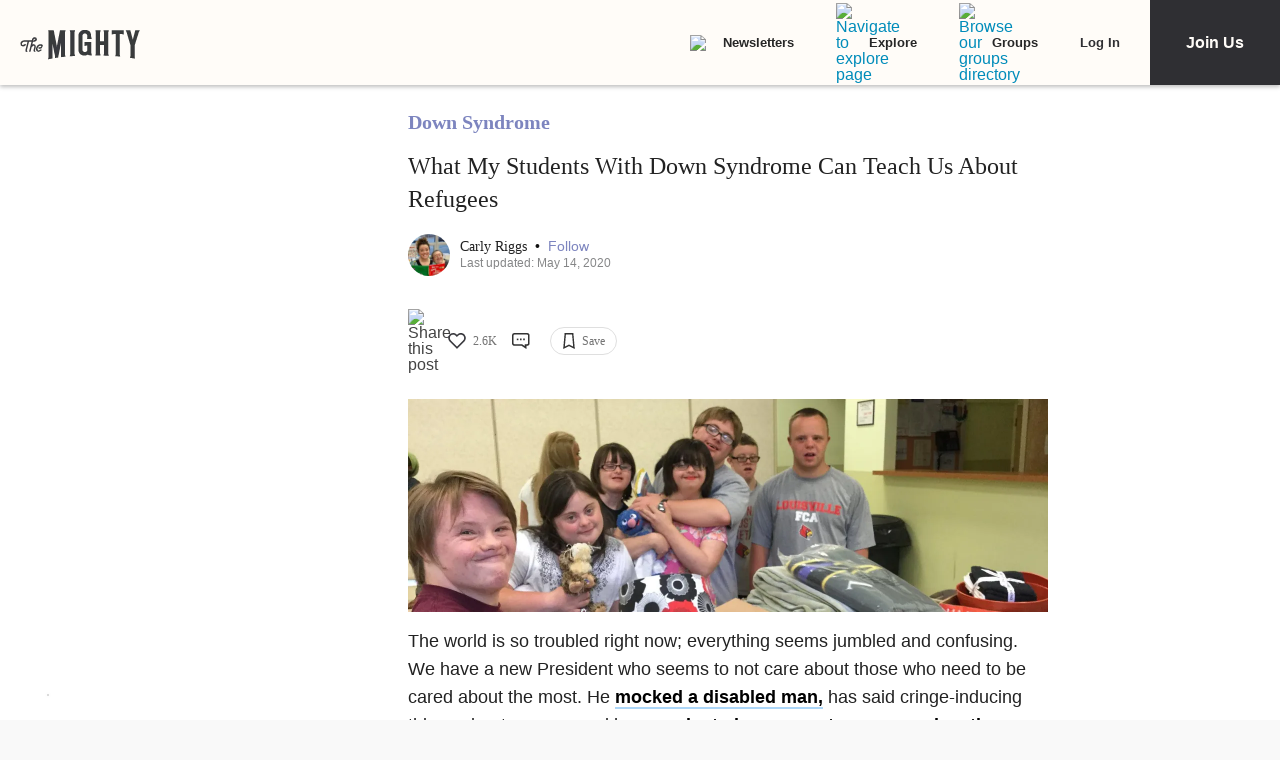

--- FILE ---
content_type: text/html; charset=utf-8
request_url: https://themighty.com/topic/down-syndrome/thoughts-on-refugees-from-my-students-with-down-syndrome/
body_size: 56141
content:
<!doctype html>
<html data-n-head-ssr lang="en" data-n-head="%7B%22lang%22:%7B%22ssr%22:%22en%22%7D%7D">
  <head >
    <meta data-n-head="ssr" charset="utf-8"><meta data-n-head="ssr" name="viewport" content="width=device-width, initial-scale=1"><meta data-n-head="ssr" name="format-detection" content="telephone=no"><meta data-n-head="ssr" data-hid="og:site_name" property="og:site_name" content="The Mighty"><meta data-n-head="ssr" data-hid="fb:app_id" property="fb:app_id" content="452322301560633"><meta data-n-head="ssr" data-hid="charset" charset="utf-8"><meta data-n-head="ssr" data-hid="mobile-web-app-capable" name="mobile-web-app-capable" content="yes"><meta data-n-head="ssr" data-hid="apple-mobile-web-app-title" name="apple-mobile-web-app-title" content="The Mighty. Making health about people."><meta data-n-head="ssr" data-hid="og:title" property="og:title" content="What My Students With Down Syndrome Can Teach Us About Refugees"><meta data-n-head="ssr" data-hid="description" name="description" content="In the wake of Trump&#x27;s Muslim ban, Carly Stotts shares wisdom she received from her students with Down syndrome who have been volunteering to help refugees. "><meta data-n-head="ssr" data-hid="og:description" property="og:description" content="“Why can’t we help them anymore?”"><meta data-n-head="ssr" data-hid="og:image" property="og:image" content="https://themighty.com/wp-content/uploads/2017/01/11838967_10153619782349673_6334323155077007865_o-1280x640.jpg"><meta data-n-head="ssr" data-hid="author" name="author" content="Carly Riggs"><meta data-n-head="ssr" data-hid="og:author" property="og:author" content="Carly Riggs"><meta data-n-head="ssr" data-hid="twitter:card" name="twitter:card" content="summary_large_image"><meta data-n-head="ssr" data-hid="twitter:site" name="twitter:site" content="@themightysite"><meta data-n-head="ssr" data-hid="twitter:title" name="twitter:title" content="What My Students With Down Syndrome Can Teach Us About Refugees"><meta data-n-head="ssr" data-hid="twitter:description" name="twitter:description" content="In the wake of Trump&#x27;s Muslim ban, Carly Stotts shares wisdom she received from her students with Down syndrome who have been volunteering to help refugees. "><meta data-n-head="ssr" data-hid="twitter:image" name="twitter:image" content="https://themighty.com/wp-content/uploads/2017/01/11838967_10153619782349673_6334323155077007865_o-1280x640.jpg"><meta data-n-head="ssr" data-hid="og:url" property="og:url" content="https://themighty.com/topic/down-syndrome/thoughts-on-refugees-from-my-students-with-down-syndrome/"><meta data-n-head="ssr" data-hid="og:type" property="og:type" content="article"><title>What My Students With Down Syndrome Can Teach Us About Refugees</title><link data-n-head="ssr" rel="icon" type="image/x-icon" href="/static/favicon.ico"><link data-n-head="ssr" rel="preconnect" href="https://apis.google.com"><link data-n-head="ssr" rel="preconnect" href="https://appleid.cdn-apple.com"><link data-n-head="ssr" rel="preconnect" href="https://accounts.google.com"><link data-n-head="ssr" rel="preconnect" href="https://securepubads.g.doubleclick.net"><link data-n-head="ssr" rel="preload" href="https://securepubads.g.doubleclick.net/tag/js/gpt.js" as="script"><link data-n-head="ssr" rel="preload" href="/static/js/dfpv2_1.js" as="script"><link data-n-head="ssr" data-hid="shortcut-icon" rel="shortcut icon" href="/static/icons/icon_64x64.dcd98c.png"><link data-n-head="ssr" data-hid="apple-touch-icon" rel="apple-touch-icon" href="/static/icons/icon_512x512.dcd98c.png" sizes="512x512"><link data-n-head="ssr" rel="manifest" href="/static/manifest.a16cbc47.json" data-hid="manifest" crossorigin="use-credentials"><link data-n-head="ssr" rel="preload" href="/static/fonts/Roboto-700-latin27.227c931.woff2" as="font" type="font/woff2" crossorigin="anonymous"><link data-n-head="ssr" rel="preload" href="/static/fonts/Lato-400-latin4.be36596.woff2" as="font" type="font/woff2" crossorigin="anonymous"><link data-n-head="ssr" rel="preload" href="/static/fonts/Lato-700-latin6.8f28e0e.woff2" as="font" type="font/woff2" crossorigin="anonymous"><link data-n-head="ssr" rel="preload" href="/static/fonts/Roboto-500-latin20.f25d774.woff2" as="font" type="font/woff2" crossorigin="anonymous"><link data-n-head="ssr" rel="canonical" href="https://themighty.com/topic/down-syndrome/thoughts-on-refugees-from-my-students-with-down-syndrome/"><script data-n-head="ssr" src="https://securepubads.g.doubleclick.net/tag/js/gpt.js"></script><script data-n-head="ssr" async src="/static/js/dfpv2_1.js"></script><script data-n-head="ssr" src="https://accounts.google.com/gsi/client"></script><script data-n-head="ssr" data-hid="gtm-script">if(!window._gtm_init){window._gtm_init=1;(function(w,n,d,m,e,p){w[d]=(w[d]==1||n[d]=='yes'||n[d]==1||n[m]==1||(w[e]&&w[e][p]&&w[e][p]()))?1:0})(window,navigator,'doNotTrack','msDoNotTrack','external','msTrackingProtectionEnabled');(function(w,d,s,l,x,y){w[x]={};w._gtm_inject=function(i){if(w.doNotTrack||w[x][i])return;w[x][i]=1;w[l]=w[l]||[];w[l].push({'gtm.start':new Date().getTime(),event:'gtm.js'});var f=d.getElementsByTagName(s)[0],j=d.createElement(s);j.defer=true;j.src='https://www.googletagmanager.com/gtm.js?id='+i;f.parentNode.insertBefore(j,f);};w[y]('GTM-W4S2XNW')})(window,document,'script','dataLayer','_gtm_ids','_gtm_inject')}</script><link rel="preload" href="/static/78cdb1d.js" as="script"><link rel="preload" href="/static/52ee657.js" as="script"><link rel="preload" href="/static/99e2d96.js" as="script"><link rel="preload" href="/static/7832f8e.js" as="script"><link rel="preload" href="/static/7c05ca7.js" as="script"><link rel="preload" href="/static/722accc.js" as="script"><link rel="preload" href="/static/06ce5dd.js" as="script"><link rel="preload" href="/static/3ea1e88.js" as="script"><link rel="preload" href="/static/a2f8d62.js" as="script"><link rel="preload" href="/static/4fe8c71.js" as="script"><link rel="preload" href="/static/181b1e5.js" as="script"><link rel="preload" href="/static/1ecaf5f.js" as="script"><style data-vue-ssr-id="00122704:0 110203f2:0 2ec07acc:0 252f4f7d:0 129c0159:0 779c42ad:0 74ccdc64:0 74ccdc64:1 7d5f8924:0 9159e060:0 84718742:0 6f0d5d00:0 5680acce:0 7e910132:0 73bcaf60:0 514e5b57:0 6b21f73c:0 12ed4d0c:0 4a819902:0 ee17bb1a:0 f7874ab8:0 44ccbea8:0 2ec06956:0 976f7568:0 5bca511c:0 411ee114:0 028296f4:0 e2d62410:0 b461db1a:0 02943efb:0 175dfa18:0">.svg-inline--fa,svg:not(:root).svg-inline--fa{overflow:visible}.svg-inline--fa{display:inline-block;font-size:inherit;height:1em;vertical-align:-.125em}.svg-inline--fa.fa-lg{vertical-align:-.225em}.svg-inline--fa.fa-w-1{width:.0625em}.svg-inline--fa.fa-w-2{width:.125em}.svg-inline--fa.fa-w-3{width:.1875em}.svg-inline--fa.fa-w-4{width:.25em}.svg-inline--fa.fa-w-5{width:.3125em}.svg-inline--fa.fa-w-6{width:.375em}.svg-inline--fa.fa-w-7{width:.4375em}.svg-inline--fa.fa-w-8{width:.5em}.svg-inline--fa.fa-w-9{width:.5625em}.svg-inline--fa.fa-w-10{width:.625em}.svg-inline--fa.fa-w-11{width:.6875em}.svg-inline--fa.fa-w-12{width:.75em}.svg-inline--fa.fa-w-13{width:.8125em}.svg-inline--fa.fa-w-14{width:.875em}.svg-inline--fa.fa-w-15{width:.9375em}.svg-inline--fa.fa-w-16{width:1em}.svg-inline--fa.fa-w-17{width:1.0625em}.svg-inline--fa.fa-w-18{width:1.125em}.svg-inline--fa.fa-w-19{width:1.1875em}.svg-inline--fa.fa-w-20{width:1.25em}.svg-inline--fa.fa-pull-left{margin-right:.3em;width:auto}.svg-inline--fa.fa-pull-right{margin-left:.3em;width:auto}.svg-inline--fa.fa-border{height:1.5em}.svg-inline--fa.fa-li{width:2em}.svg-inline--fa.fa-fw{width:1.25em}.fa-layers svg.svg-inline--fa{bottom:0;left:0;margin:auto;position:absolute;right:0;top:0}.fa-layers{display:inline-block;height:1em;position:relative;text-align:center;vertical-align:-.125em;width:1em}.fa-layers svg.svg-inline--fa{-webkit-transform-origin:center center;transform-origin:center center}.fa-layers-counter,.fa-layers-text{display:inline-block;position:absolute;text-align:center}.fa-layers-text{left:50%;top:50%;-webkit-transform:translate(-50%,-50%);transform:translate(-50%,-50%);-webkit-transform-origin:center center;transform-origin:center center}.fa-layers-counter{background-color:#ff253a;border-radius:1em;-webkit-box-sizing:border-box;box-sizing:border-box;color:#fff;height:1.5em;line-height:1;max-width:5em;min-width:1.5em;overflow:hidden;padding:.25em;right:0;text-overflow:ellipsis;top:0;-webkit-transform:scale(.25);transform:scale(.25);-webkit-transform-origin:top right;transform-origin:top right}.fa-layers-bottom-right{bottom:0;right:0;top:auto;-webkit-transform:scale(.25);transform:scale(.25);-webkit-transform-origin:bottom right;transform-origin:bottom right}.fa-layers-bottom-left{bottom:0;left:0;right:auto;top:auto;-webkit-transform:scale(.25);transform:scale(.25);-webkit-transform-origin:bottom left;transform-origin:bottom left}.fa-layers-top-right{right:0;top:0;-webkit-transform:scale(.25);transform:scale(.25);-webkit-transform-origin:top right;transform-origin:top right}.fa-layers-top-left{left:0;right:auto;top:0;-webkit-transform:scale(.25);transform:scale(.25);-webkit-transform-origin:top left;transform-origin:top left}.fa-lg{font-size:1.33333em;line-height:.75em;vertical-align:-.0667em}.fa-xs{font-size:.75em}.fa-sm{font-size:.875em}.fa-1x{font-size:1em}.fa-2x{font-size:2em}.fa-3x{font-size:3em}.fa-4x{font-size:4em}.fa-5x{font-size:5em}.fa-6x{font-size:6em}.fa-7x{font-size:7em}.fa-8x{font-size:8em}.fa-9x{font-size:9em}.fa-10x{font-size:10em}.fa-fw{text-align:center;width:1.25em}.fa-ul{list-style-type:none;margin-left:2.5em;padding-left:0}.fa-ul>li{position:relative}.fa-li{left:-2em;line-height:inherit;position:absolute;text-align:center;width:2em}.fa-border{border:.08em solid #eee;border-radius:.1em;padding:.2em .25em .15em}.fa-pull-left{float:left}.fa-pull-right{float:right}.fa.fa-pull-left,.fab.fa-pull-left,.fal.fa-pull-left,.far.fa-pull-left,.fas.fa-pull-left{margin-right:.3em}.fa.fa-pull-right,.fab.fa-pull-right,.fal.fa-pull-right,.far.fa-pull-right,.fas.fa-pull-right{margin-left:.3em}.fa-spin{-webkit-animation:fa-spin 2s linear infinite;animation:fa-spin 2s linear infinite}.fa-pulse{-webkit-animation:fa-spin 1s steps(8) infinite;animation:fa-spin 1s steps(8) infinite}@-webkit-keyframes fa-spin{0%{-webkit-transform:rotate(0deg);transform:rotate(0deg)}to{-webkit-transform:rotate(1turn);transform:rotate(1turn)}}@keyframes fa-spin{0%{-webkit-transform:rotate(0deg);transform:rotate(0deg)}to{-webkit-transform:rotate(1turn);transform:rotate(1turn)}}.fa-rotate-90{-ms-filter:"progid:DXImageTransform.Microsoft.BasicImage(rotation=1)";-webkit-transform:rotate(90deg);transform:rotate(90deg)}.fa-rotate-180{-ms-filter:"progid:DXImageTransform.Microsoft.BasicImage(rotation=2)";-webkit-transform:rotate(180deg);transform:rotate(180deg)}.fa-rotate-270{-ms-filter:"progid:DXImageTransform.Microsoft.BasicImage(rotation=3)";-webkit-transform:rotate(270deg);transform:rotate(270deg)}.fa-flip-horizontal{-ms-filter:"progid:DXImageTransform.Microsoft.BasicImage(rotation=0, mirror=1)";-webkit-transform:scaleX(-1);transform:scaleX(-1)}.fa-flip-vertical{-webkit-transform:scaleY(-1);transform:scaleY(-1)}.fa-flip-both,.fa-flip-horizontal.fa-flip-vertical,.fa-flip-vertical{-ms-filter:"progid:DXImageTransform.Microsoft.BasicImage(rotation=2, mirror=1)"}.fa-flip-both,.fa-flip-horizontal.fa-flip-vertical{-webkit-transform:scale(-1);transform:scale(-1)}:root .fa-flip-both,:root .fa-flip-horizontal,:root .fa-flip-vertical,:root .fa-rotate-180,:root .fa-rotate-270,:root .fa-rotate-90{-webkit-filter:none;filter:none}.fa-stack{display:inline-block;height:2em;position:relative;width:2.5em}.fa-stack-1x,.fa-stack-2x{bottom:0;left:0;margin:auto;position:absolute;right:0;top:0}.svg-inline--fa.fa-stack-1x{height:1em;width:1.25em}.svg-inline--fa.fa-stack-2x{height:2em;width:2.5em}.fa-inverse{color:#fff}.sr-only{clip:rect(0,0,0,0);border:0;height:1px;margin:-1px;overflow:hidden;padding:0;position:absolute;width:1px}.sr-only-focusable:active,.sr-only-focusable:focus{clip:auto;height:auto;margin:0;overflow:visible;position:static;width:auto}.svg-inline--fa .fa-primary{fill:currentColor;fill:var(--fa-primary-color,currentColor);opacity:1;opacity:var(--fa-primary-opacity,1)}.svg-inline--fa .fa-secondary{fill:currentColor;fill:var(--fa-secondary-color,currentColor)}.svg-inline--fa .fa-secondary,.svg-inline--fa.fa-swap-opacity .fa-primary{opacity:.4;opacity:var(--fa-secondary-opacity,.4)}.svg-inline--fa.fa-swap-opacity .fa-secondary{opacity:1;opacity:var(--fa-primary-opacity,1)}.svg-inline--fa mask .fa-primary,.svg-inline--fa mask .fa-secondary{fill:#000}.fad.fa-inverse{color:#fff}
@-webkit-keyframes fadeIn{0%{opacity:0}to{opacity:1}}@keyframes fadeIn{0%{opacity:0}to{opacity:1}}@-webkit-keyframes placeHolderShimmer{0%{background-position:-800px 0}to{background-position:800px 0}}@keyframes placeHolderShimmer{0%{background-position:-800px 0}to{background-position:800px 0}}*,:after,:before{-webkit-box-sizing:border-box;box-sizing:border-box}body,html{font-size:100%}body{-webkit-font-smoothing:antialiased;-moz-osx-font-smoothing:grayscale;background:#f9f9f9;color:#444;cursor:auto;font-family:Lato,"Helvetica Neue",Helvetica,Arial,sans-serif;font-style:normal;font-weight:400;line-height:1;margin:0;padding:0;position:relative}a{color:#008cba;-webkit-text-decoration:none;text-decoration:none}a:hover{cursor:pointer}img{-ms-interpolation-mode:bicubic;height:auto;max-width:100%}blockquote,dd,div,dl,dt,form,h1,h2,h3,h4,h5,h6,li,ol,p,pre,td,th,ul{margin:0;padding:0}.left{float:left!important}.right{float:right!important}.clearfix:after,.clearfix:before{content:" ";display:table}.clearfix:after{clear:both}.hide{display:none}.invisible{visibility:hidden}.antialiased{-webkit-font-smoothing:antialiased;-moz-osx-font-smoothing:grayscale}img{display:inline-block;vertical-align:middle}textarea{height:auto;min-height:50px}select{width:100%}body #scroll-shim{display:inline-block;margin-top:85px;width:100%}@media only screen and (min-width:768px){body.admin-bar #scroll-shim{margin-top:117px}}label{color:#4d4d4d;cursor:pointer;display:block;font-size:.875rem;line-height:1.5;margin-bottom:0}label,p{font-weight:400}p{color:#444;font-size:1.125rem;line-height:1.2;margin-bottom:2rem}@media only screen and (min-width:lower-bound(48em,64em)){p{font-size:1.25rem;padding-right:1.5rem}}h1,h2,h3,h4,h5,h6{color:#222;font-style:normal;font-weight:300;line-height:1.4;margin-bottom:.5rem;margin-top:.2rem;text-rendering:optimizeLegibility}h1,h2,h3,h4,h5{color:#000}h1{font-size:2.25rem}h1,h2{font-weight:300}h2{font-size:1.5rem}h3{font-size:1.25rem}h3,h4{font-weight:400}h4{font-size:1.125rem}h5{font-size:1rem;font-weight:400}.page h1.cat-all-h1,h1.cat-all-h1{font-family:"Roboto","Helvetica Neue",Helvetica,Arial,sans-serif;font-weight:500;line-height:1;margin-bottom:32;margin-top:32;text-align:left}@media only screen and (max-width:600px){.page h1.cat-all-h1,h1.cat-all-h1{margin-right:0;padding:0}}@media only screen and (max-width:768px){.page h1.cat-all-h1,h1.cat-all-h1{margin-top:0}}h5.category{color:#ff6d4f}h5.category,h5.special{font-family:"Montserrat",sans-serif;font-size:.75rem;font-weight:400;text-transform:uppercase}h5.special{color:#20bd98}body.page .type-page{line-height:2rem}body.page .type-page h2{font-family:"Roboto","Helvetica Neue",Helvetica,Arial,sans-serif;font-weight:500;margin-top:.7rem}body.page .type-page .cat_list{padding-top:.7rem}body.page .type-page dl,body.page .type-page ol,body.page .type-page ul{line-height:2rem}body dl,body ol,body ul{margin-bottom:2rem}b,b a,strong,strong a{font-weight:700}span[style*="color: #ff0"]{color:#00304d!important}em,i{font-style:italic;font-weight:400}article{padding:0}article img.alignright{padding-bottom:1.5rem;padding-top:1.5rem}@media only screen and (min-width:lower-bound(48em,64em)){article img.alignright{float:right;max-width:40%;padding:.5rem .5rem 1rem 1rem}}article img.alignleft{padding-bottom:1.5rem;padding-top:1.5rem}@media only screen and (min-width:lower-bound(48em,64em)){article img.alignleft{float:left;max-width:40%;padding:.5rem 1.5rem 1rem .5rem}}article img.aligncenter{margin:0 auto 1.5rem;padding-bottom:1.5rem;padding-top:1.5rem}@media only screen and (min-width:lower-bound(48em,64em)){article img.aligncenter{display:block;margin:0 auto 1.5rem}}article p img{display:block}@media only screen and (min-width:lower-bound(48em,64em)){article p img{display:inline-block}}article header{position:relative}figure{margin:0 auto 20;overflow:hidden}figure.figure{display:inline;display:inline-block;margin:0 auto}figure.figure figcaption{caption-side:bottom;color:#999;display:block;font-size:14;font-style:italic;line-height:1.4;padding:8px 10px}figure.alignright.figure{float:right;margin:0 0 0 18px}figure.alignleft.figure{float:left;margin:0 18px 0 0}a.tm_pinit img{display:inline-block;margin:.5rem;max-width:55px;opacity:.8;position:absolute;right:0;width:10vw}a.tm_pinit img:hover{opacity:1}.page-template-default #content{float:none;margin:0 auto;padding:2em 1rem 0}@media only screen and (min-width:1300px){.page-template-default #content{padding:2rem 0 0}}.page-template-page-full #content{padding-top:2em}.tm-action-btn,.tm-btn,.tm-primary-btn,.tm-secondary-btn,.tm-tertiary-btn{border:1px solid transparent;display:inline-block;font-family:Roboto;font-size:12px;font-weight:500;letter-spacing:0;line-height:14px;padding:8px 14px;-webkit-transition:all .25s ease-out;transition:all .25s ease-out}.full-btn.tm-action-btn,.full-btn.tm-primary-btn,.full-btn.tm-secondary-btn,.full-btn.tm-tertiary-btn,.tm-btn.full-btn{display:block;text-align:center;width:100%}.tm-primary-btn{border-color:#d82222;border-radius:2px;color:#d82222;height:34px;line-height:34px;padding:0 14px}.tm-primary-btn:focus,.tm-primary-btn:visited{color:#d82222}.tm-primary-btn:hover{background-color:#e70000;border-color:#e70000;color:#fff}.tm-secondary-btn{border-color:#0b75cb;border-radius:2px;color:#0b75cb;height:34px;line-height:34px;padding:0 14px}.tm-secondary-btn:focus,.tm-secondary-btn:visited{color:#0b75cb}.tm-secondary-btn:hover{background-color:#0b75cb;color:#fff}.tm-tertiary-btn{color:#111;padding-bottom:4px}.tm-tertiary-btn:focus,.tm-tertiary-btn:hover,.tm-tertiary-btn:visited{color:#111}.tm-tertiary-btn:after{background-color:#eee;content:"";display:block;height:2px;margin-top:4px;-webkit-transition:all .25s ease-out;transition:all .25s ease-out;width:100%}.tm-tertiary-btn:hover{color:#000}.tm-tertiary-btn:hover:after{background-color:#acd6f8}.tm-action-btn{background-color:#0b75cb;border-color:#0b75cb;border-radius:2px;color:#fff;font-weight:700;height:42px;letter-spacing:1px;line-height:42px;padding:0 14px;text-transform:uppercase}.tm-action-btn:focus,.tm-action-btn:visited{background-color:#075492;border-color:#075492}.tm-action-btn:hover{background-color:#0963ac;border-color:#0963ac;color:#fff}.switch{display:inline-block;height:34px;position:relative;width:60px}.switch .slider{background-color:#9eadba;bottom:0;cursor:pointer;left:0;right:0;top:0}.switch .slider,.switch .slider:before{position:absolute;-webkit-transition:.4s;transition:.4s}.switch .slider:before{background-color:#fff;bottom:4px;content:"";height:26px;left:4px;width:26px}.switch .slider.round{border-radius:34px}.switch .slider.round:before{border-radius:50%}.switch input{height:0;opacity:0;width:0}.switch input:checked+.slider{background-color:#1cae9f}.switch input[disabled]+.slider{background-color:#d7f0ed}.switch input:focus+.slider{-webkit-box-shadow:0 0 1px #1cae9f;box-shadow:0 0 1px #1cae9f}.switch input:checked+.slider:before{-webkit-transform:translateX(26px);transform:translateX(26px)}@media (min-width:767px){.tm-primary-btn{font-size:14px;height:42px;line-height:41px}.tm-tertiary-btn{font-size:14px}}.button,button{background-color:#008cba;border:0 solid #007095;border-radius:0;color:#fff;cursor:pointer;display:inline-block;font-family:lato,helvetica neue,Helvetica,sans-serif;font-size:1rem;font-weight:400;line-height:normal;margin:0 0 1.25rem;padding:1rem 2rem 1.0625rem;position:relative;text-align:center;-webkit-text-decoration:none;text-decoration:none;-webkit-transition:background-color .3s ease-out;transition:background-color .3s ease-out}.button.disabled,.button[disabled],button.disabled,button[disabled]{background-color:#008cba;border-color:#007095;-webkit-box-shadow:none;box-shadow:none;color:#fff;cursor:default;opacity:.7}.button:hover,button:hover{background-color:#006687;border-color:#004a62}input[type=date],input[type=datetime-local],input[type=datetime],input[type=email],input[type=month],input[type=number],input[type=password],input[type=search],input[type=tel],input[type=text],input[type=time],input[type=url],input[type=week],textarea{-webkit-appearance:none;background-color:#fff;border:1px solid #ccc;border-radius:0;-webkit-box-shadow:inset 0 1px 2px rgba(0,0,0,.1);box-shadow:inset 0 1px 2px rgba(0,0,0,.1);-webkit-box-sizing:border-box;box-sizing:border-box;color:rgba(0,0,0,.75);display:block;font-family:inherit;font-size:.875rem;height:2.3125rem;margin:0 0 1rem;padding:.5rem;-webkit-transition:-webkit-box-shadow .45s,border-color .45s ease-in-out;-webkit-transition:border-color .45s ease-in-out,-webkit-box-shadow .45s;transition:border-color .45s ease-in-out,-webkit-box-shadow .45s;transition:box-shadow .45s,border-color .45s ease-in-out;transition:box-shadow .45s,border-color .45s ease-in-out,-webkit-box-shadow .45s;width:100%}input[type=date]:focus,input[type=datetime-local]:focus,input[type=datetime]:focus,input[type=email]:focus,input[type=month]:focus,input[type=number]:focus,input[type=password]:focus,input[type=search]:focus,input[type=tel]:focus,input[type=text]:focus,input[type=time]:focus,input[type=url]:focus,input[type=week]:focus,textarea:focus{background:#fafafa;border-color:#999;-webkit-box-shadow:0 0 5px #999;box-shadow:0 0 5px #999;outline:none}input[type=date][disabled],input[type=datetime-local][disabled],input[type=datetime][disabled],input[type=email][disabled],input[type=month][disabled],input[type=number][disabled],input[type=password][disabled],input[type=search][disabled],input[type=tel][disabled],input[type=text][disabled],input[type=time][disabled],input[type=url][disabled],input[type=week][disabled],textarea[disabled]{background-color:#ddd}input[type=checkbox],input[type=file],input[type=radio],select{margin:0 0 1rem}input[type=checkbox]+label,input[type=radio]+label{display:inline-block;margin-bottom:0;margin-left:.5rem;margin-right:1rem;vertical-align:baseline}input[type=file]{width:100%}select{-webkit-appearance:none!important;background:#fafafa url("[data-uri]") no-repeat;background-position-x:97%;background-position-y:center;border:1px solid #ccc;border-radius:0;color:rgba(0,0,0,.75);font-size:.875rem;padding:.5rem}select.radius{border-radius:3px}select:hover{background:#f2f2f2 url("[data-uri]") no-repeat;background-position-x:97%;background-position-y:center;border-color:#999}.avatar{border-radius:50%}.inbox-main+#main-footer{display:none}.main-container{min-height:600px}@media only screen and (max-width:768px){.main-container{margin-top:85px}}.editors-picks-container,.featured-story-wrapper,.latest-stories-container{margin:0 auto;max-width:464px}.editors-picks-container h2,.featured-story-wrapper h2,.latest-stories-container h2{background-color:#f9f9f9;color:#d82222;font-size:12px;font-weight:700;letter-spacing:1px;line-height:12px;margin:0 0 0 -5px;padding-bottom:19px;padding-top:24px;position:sticky;position:-webkit-sticky;text-align:center;text-transform:uppercase;top:48px;width:calc(100% + 10px);z-index:100}.editors-picks-container h2:after,.featured-story-wrapper h2:after,.latest-stories-container h2:after{background-color:#f9f9f9;-webkit-box-shadow:0 4px 4px -2px rgba(0,0,0,.08);box-shadow:0 4px 4px -2px rgba(0,0,0,.08);content:"";height:8px;left:1px;position:absolute;top:51px;width:calc(100% - 2px)}.featured-story-wrapper h2:after{content:none}.editors-picks-container .author-info,.featured-story-wrapper .author-info,.latest-stories-container .author-info{margin-left:8px;margin-top:5px}.editors-picks-container .author-info .author-link,.featured-story-wrapper .author-info .author-link,.latest-stories-container .author-info .author-link{display:block;font-size:14px;line-height:14px}.editors-picks-container .author-info .author-name,.featured-story-wrapper .author-info .author-name,.latest-stories-container .author-info .author-name{font-family:"Lato";font-size:14px;line-height:1;margin:0}.editors-picks-container .author-info .author-name:hover,.featured-story-wrapper .author-info .author-name:hover,.latest-stories-container .author-info .author-name:hover{-webkit-text-decoration:underline;text-decoration:underline}.editors-picks-container .author-info .cat-wrap,.featured-story-wrapper .author-info .cat-wrap,.latest-stories-container .author-info .cat-wrap{font-size:12px;line-height:12px;margin:4px 0 0}.editors-picks-container .author-info .article-date,.featured-story-wrapper .author-info .article-date,.latest-stories-container .author-info .article-date{font-size:10px;line-height:10px;margin-top:6px;text-align:left}.editors-picks-container .author,.editors-picks-container .story-author,.featured-story-wrapper .author,.featured-story-wrapper .story-author,.latest-stories-container .author,.latest-stories-container .story-author{display:-webkit-box;display:-ms-flexbox;display:flex;font-family:"Lato";margin-right:0}.editors-picks-container .author .avatar,.editors-picks-container .story-author .avatar,.featured-story-wrapper .author .avatar,.featured-story-wrapper .story-author .avatar,.latest-stories-container .author .avatar,.latest-stories-container .story-author .avatar{height:56px;width:56px}.editors-picks-container .engagement-bar-left,.editors-picks-container .tm-heart-ui,.editors-picks-container .tm-heart-wrap,.editors-picks-container .tm-home-comment-count,.featured-story-wrapper .engagement-bar-left,.featured-story-wrapper .tm-heart-ui,.featured-story-wrapper .tm-heart-wrap,.featured-story-wrapper .tm-home-comment-count,.latest-stories-container .engagement-bar-left,.latest-stories-container .tm-heart-ui,.latest-stories-container .tm-heart-wrap,.latest-stories-container .tm-home-comment-count{display:-webkit-box;display:-ms-flexbox;display:flex}.ad-story-cards:not(.ad-story-cards),.article-sticky-footer:not(.ad-story-cards),.editors-picks-container:not(.ad-story-cards),.latest-stories-container:not(.ad-story-cards),.related-story-cards:not(.ad-story-cards){border-top:1px solid #ddd}.ad-story-cards .article-date,.article-sticky-footer .article-date,.editors-picks-container .article-date,.latest-stories-container .article-date,.related-story-cards .article-date{color:#777;letter-spacing:0;margin-bottom:0;text-transform:none}.ad-story-cards .story-title,.article-sticky-footer .story-title,.editors-picks-container .story-title,.latest-stories-container .story-title,.related-story-cards .story-title{color:#000;display:block;font-family:Roboto;font-size:16px;font-weight:500;line-height:20px;margin:24px 16px 0;-webkit-text-decoration:none;text-decoration:none}.ad-story-cards .author-name,.article-sticky-footer .author-name,.editors-picks-container .author-name,.latest-stories-container .author-name,.related-story-cards .author-name{color:#222}.ad-story-cards .story-cat,.article-sticky-footer .story-cat,.editors-picks-container .story-cat,.latest-stories-container .story-cat,.related-story-cards .story-cat{color:#bc8a34}.ad-story-cards .story-content,.article-sticky-footer .story-content,.editors-picks-container .story-content,.latest-stories-container .story-content,.related-story-cards .story-content{color:#575757;display:block;font-family:Lato;font-size:14px;height:60px;line-height:20px;margin:14px 16px 0;overflow:hidden;padding-right:0}.ad-story-cards .story-content:before,.article-sticky-footer .story-content:before,.editors-picks-container .story-content:before,.latest-stories-container .story-content:before,.related-story-cards .story-content:before{background-image:-webkit-gradient(linear,left top,left bottom,from(hsla(0,0%,100%,0)),to(#fff));background-image:linear-gradient(180deg,hsla(0,0%,100%,0),#fff);content:"";height:36px;margin-top:24px;max-width:calc(100% - 32px);opacity:.75;position:absolute;width:432px}.ad-story-cards .author,.ad-story-cards .card-footer,.article-sticky-footer .author,.article-sticky-footer .card-footer,.editors-picks-container .author,.editors-picks-container .card-footer,.latest-stories-container .author,.latest-stories-container .card-footer,.related-story-cards .author,.related-story-cards .card-footer{padding:0 16px}.ad-story-cards .author .card-engagement-bar,.ad-story-cards .card-footer .card-engagement-bar,.article-sticky-footer .author .card-engagement-bar,.article-sticky-footer .card-footer .card-engagement-bar,.editors-picks-container .author .card-engagement-bar,.editors-picks-container .card-footer .card-engagement-bar,.latest-stories-container .author .card-engagement-bar,.latest-stories-container .card-footer .card-engagement-bar,.related-story-cards .author .card-engagement-bar,.related-story-cards .card-footer .card-engagement-bar{-webkit-box-pack:justify;-ms-flex-pack:justify;-webkit-box-align:center;-ms-flex-align:center;align-items:center;display:-webkit-box;display:-ms-flexbox;display:flex;justify-content:space-between;margin-top:-4px;padding-top:10px}.home .ad-story-cards .author .card-engagement-bar,.home .ad-story-cards .card-footer .card-engagement-bar,.home .article-sticky-footer .author .card-engagement-bar,.home .article-sticky-footer .card-footer .card-engagement-bar,.home .editors-picks-container .author .card-engagement-bar,.home .editors-picks-container .card-footer .card-engagement-bar,.home .latest-stories-container .author .card-engagement-bar,.home .latest-stories-container .card-footer .card-engagement-bar,.home .related-story-cards .author .card-engagement-bar,.home .related-story-cards .card-footer .card-engagement-bar{margin-top:24px}.ad-story-cards .author .card-engagement-bar .tm-heart-wrap,.ad-story-cards .card-footer .card-engagement-bar .tm-heart-wrap,.article-sticky-footer .author .card-engagement-bar .tm-heart-wrap,.article-sticky-footer .card-footer .card-engagement-bar .tm-heart-wrap,.editors-picks-container .author .card-engagement-bar .tm-heart-wrap,.editors-picks-container .card-footer .card-engagement-bar .tm-heart-wrap,.latest-stories-container .author .card-engagement-bar .tm-heart-wrap,.latest-stories-container .card-footer .card-engagement-bar .tm-heart-wrap,.related-story-cards .author .card-engagement-bar .tm-heart-wrap,.related-story-cards .card-footer .card-engagement-bar .tm-heart-wrap{width:90px}.ad-story-cards .author .card-engagement-bar .count,.ad-story-cards .card-footer .card-engagement-bar .count,.article-sticky-footer .author .card-engagement-bar .count,.article-sticky-footer .card-footer .card-engagement-bar .count,.editors-picks-container .author .card-engagement-bar .count,.editors-picks-container .card-footer .card-engagement-bar .count,.latest-stories-container .author .card-engagement-bar .count,.latest-stories-container .card-footer .card-engagement-bar .count,.related-story-cards .author .card-engagement-bar .count,.related-story-cards .card-footer .card-engagement-bar .count{color:#111;display:inline-block;font-size:12px;line-height:24px;margin-left:8px;padding-top:0;width:auto}.ad-story-cards .author .card-share-menu,.ad-story-cards .card-footer .card-share-menu,.article-sticky-footer .author .card-share-menu,.article-sticky-footer .card-footer .card-share-menu,.editors-picks-container .author .card-share-menu,.editors-picks-container .card-footer .card-share-menu,.latest-stories-container .author .card-share-menu,.latest-stories-container .card-footer .card-share-menu,.related-story-cards .author .card-share-menu,.related-story-cards .card-footer .card-share-menu{-webkit-box-align:center;-ms-flex-align:center;-webkit-box-pack:center;-ms-flex-pack:center;align-items:center;background-color:#fff;-webkit-box-shadow:0 0 4px rgba(0,0,0,.08);box-shadow:0 0 4px rgba(0,0,0,.08);display:none;height:56px;justify-content:center;margin-left:-270px;margin-top:-100px;padding:10px;position:absolute;width:320px}.ad-story-cards .author .card-share-menu .share-icons,.ad-story-cards .card-footer .card-share-menu .share-icons,.article-sticky-footer .author .card-share-menu .share-icons,.article-sticky-footer .card-footer .card-share-menu .share-icons,.editors-picks-container .author .card-share-menu .share-icons,.editors-picks-container .card-footer .card-share-menu .share-icons,.latest-stories-container .author .card-share-menu .share-icons,.latest-stories-container .card-footer .card-share-menu .share-icons,.related-story-cards .author .card-share-menu .share-icons,.related-story-cards .card-footer .card-share-menu .share-icons{-webkit-box-align:center;-ms-flex-align:center;-webkit-box-pack:justify;-ms-flex-pack:justify;align-items:center;display:-webkit-box;display:-ms-flexbox;display:flex;justify-content:space-between;width:300px}.ad-story-cards .author .card-share-menu:after,.ad-story-cards .card-footer .card-share-menu:after,.article-sticky-footer .author .card-share-menu:after,.article-sticky-footer .card-footer .card-share-menu:after,.editors-picks-container .author .card-share-menu:after,.editors-picks-container .card-footer .card-share-menu:after,.latest-stories-container .author .card-share-menu:after,.latest-stories-container .card-footer .card-share-menu:after,.related-story-cards .author .card-share-menu:after,.related-story-cards .card-footer .card-share-menu:after{border-color:transparent transparent #fff #fff;border-style:solid;border-width:10px;bottom:-20px;-webkit-box-shadow:-3px 3px 3px 0 rgba(0,0,0,.08);box-shadow:-3px 3px 3px 0 rgba(0,0,0,.08);-webkit-box-sizing:border-box;box-sizing:border-box;content:"";height:0;left:50%;margin-left:120px;position:absolute;-webkit-transform:rotate(-45deg);transform:rotate(-45deg);-webkit-transform-origin:0 0;transform-origin:0 0;width:0}.ad-story-cards .author .share-copy,.ad-story-cards .card-footer .share-copy,.article-sticky-footer .author .share-copy,.article-sticky-footer .card-footer .share-copy,.editors-picks-container .author .share-copy,.editors-picks-container .card-footer .share-copy,.latest-stories-container .author .share-copy,.latest-stories-container .card-footer .share-copy,.related-story-cards .author .share-copy,.related-story-cards .card-footer .share-copy{font-size:14px}.ad-story-cards .author .card-share-link,.ad-story-cards .author .copy-link,.ad-story-cards .card-footer .card-share-link,.ad-story-cards .card-footer .copy-link,.article-sticky-footer .author .card-share-link,.article-sticky-footer .author .copy-link,.article-sticky-footer .card-footer .card-share-link,.article-sticky-footer .card-footer .copy-link,.editors-picks-container .author .card-share-link,.editors-picks-container .author .copy-link,.editors-picks-container .card-footer .card-share-link,.editors-picks-container .card-footer .copy-link,.latest-stories-container .author .card-share-link,.latest-stories-container .author .copy-link,.latest-stories-container .card-footer .card-share-link,.latest-stories-container .card-footer .copy-link,.related-story-cards .author .card-share-link,.related-story-cards .author .copy-link,.related-story-cards .card-footer .card-share-link,.related-story-cards .card-footer .copy-link{border-bottom:1px solid #eee;color:#111;font-family:Roboto;font-size:14px;font-weight:500;-webkit-text-decoration:none;text-decoration:none}.ad-story-cards .author .card-share-link:hover,.ad-story-cards .author .copy-link:hover,.ad-story-cards .card-footer .card-share-link:hover,.ad-story-cards .card-footer .copy-link:hover,.article-sticky-footer .author .card-share-link:hover,.article-sticky-footer .author .copy-link:hover,.article-sticky-footer .card-footer .card-share-link:hover,.article-sticky-footer .card-footer .copy-link:hover,.editors-picks-container .author .card-share-link:hover,.editors-picks-container .author .copy-link:hover,.editors-picks-container .card-footer .card-share-link:hover,.editors-picks-container .card-footer .copy-link:hover,.latest-stories-container .author .card-share-link:hover,.latest-stories-container .author .copy-link:hover,.latest-stories-container .card-footer .card-share-link:hover,.latest-stories-container .card-footer .copy-link:hover,.related-story-cards .author .card-share-link:hover,.related-story-cards .author .copy-link:hover,.related-story-cards .card-footer .card-share-link:hover,.related-story-cards .card-footer .copy-link:hover{-webkit-text-decoration:underline;text-decoration:underline}.ad-story-cards .author .card-share-ui.active .card-share-menu,.ad-story-cards .author .card-share-ui:focus-within .card-share-menu,.ad-story-cards .card-footer .card-share-ui.active .card-share-menu,.ad-story-cards .card-footer .card-share-ui:focus-within .card-share-menu,.article-sticky-footer .author .card-share-ui.active .card-share-menu,.article-sticky-footer .author .card-share-ui:focus-within .card-share-menu,.article-sticky-footer .card-footer .card-share-ui.active .card-share-menu,.article-sticky-footer .card-footer .card-share-ui:focus-within .card-share-menu,.editors-picks-container .author .card-share-ui.active .card-share-menu,.editors-picks-container .author .card-share-ui:focus-within .card-share-menu,.editors-picks-container .card-footer .card-share-ui.active .card-share-menu,.editors-picks-container .card-footer .card-share-ui:focus-within .card-share-menu,.latest-stories-container .author .card-share-ui.active .card-share-menu,.latest-stories-container .author .card-share-ui:focus-within .card-share-menu,.latest-stories-container .card-footer .card-share-ui.active .card-share-menu,.latest-stories-container .card-footer .card-share-ui:focus-within .card-share-menu,.related-story-cards .author .card-share-ui.active .card-share-menu,.related-story-cards .author .card-share-ui:focus-within .card-share-menu,.related-story-cards .card-footer .card-share-ui.active .card-share-menu,.related-story-cards .card-footer .card-share-ui:focus-within .card-share-menu{display:-webkit-box;display:-ms-flexbox;display:flex}.ad-story-cards .author .share-copy-message,.ad-story-cards .card-footer .share-copy-message,.article-sticky-footer .author .share-copy-message,.article-sticky-footer .card-footer .share-copy-message,.editors-picks-container .author .share-copy-message,.editors-picks-container .card-footer .share-copy-message,.latest-stories-container .author .share-copy-message,.latest-stories-container .card-footer .share-copy-message,.related-story-cards .author .share-copy-message,.related-story-cards .card-footer .share-copy-message{display:none}.ad-story-cards .author .copy-active .share-copy-message,.ad-story-cards .card-footer .copy-active .share-copy-message,.article-sticky-footer .author .copy-active .share-copy-message,.article-sticky-footer .card-footer .copy-active .share-copy-message,.editors-picks-container .author .copy-active .share-copy-message,.editors-picks-container .card-footer .copy-active .share-copy-message,.latest-stories-container .author .copy-active .share-copy-message,.latest-stories-container .card-footer .copy-active .share-copy-message,.related-story-cards .author .copy-active .share-copy-message,.related-story-cards .card-footer .copy-active .share-copy-message{display:block}.ad-story-cards .author .copy-active .share-icons,.ad-story-cards .card-footer .copy-active .share-icons,.article-sticky-footer .author .copy-active .share-icons,.article-sticky-footer .card-footer .copy-active .share-icons,.editors-picks-container .author .copy-active .share-icons,.editors-picks-container .card-footer .copy-active .share-icons,.latest-stories-container .author .copy-active .share-icons,.latest-stories-container .card-footer .copy-active .share-icons,.related-story-cards .author .copy-active .share-icons,.related-story-cards .card-footer .copy-active .share-icons{display:none}.article-sticky-footer .author .card-share-menu,.article-sticky-footer .card-footer .card-share-menu,.related-story-cards .author .card-share-menu,.related-story-cards .card-footer .card-share-menu{margin-top:-12px}.article-sticky-footer .author .card-engagement-bar,.article-sticky-footer .card-footer .card-engagement-bar,.related-story-cards .author .card-engagement-bar,.related-story-cards .card-footer .card-engagement-bar{margin-top:-4px}.featured-story-wrapper{margin-top:32px}.featured-story-wrapper .story-author{margin-bottom:0;margin-top:24px}.featured-story-wrapper .story-author .avatar{border:1px solid #333}.featured-story-wrapper .story-cat{color:#efdaaa}.featured-story-wrapper .author-info .article-date{color:#999;letter-spacing:0;text-transform:none}.featured-story-wrapper .featured_image{cursor:pointer;padding-bottom:32px}.featured-story-wrapper .story-overlay{padding:24px 16px 0}.featured-story-wrapper .story-title{font-family:Roboto;font-size:20px;font-weight:500;line-height:28px;margin:0}.featured-story-wrapper .author-name,.featured-story-wrapper .author-name:hover,.featured-story-wrapper .story-title a{color:#fff}.latest-stories-container .story-image{margin-top:8px}.latest-stories-container .card-engagement-bar{border-top:1px solid #eee}.latest-stories-container .article-inner{background:#fff;-webkit-box-shadow:0 0 4px rgba(0,0,0,.08);box-shadow:0 0 4px rgba(0,0,0,.08);cursor:pointer;margin:16px 0;padding-bottom:13px;padding-top:8px;-webkit-transition:-webkit-box-shadow .3s;transition:-webkit-box-shadow .3s;transition:box-shadow .3s;transition:box-shadow .3s,-webkit-box-shadow .3s}.latest-stories-container .article-inner:first-child{margin-top:5px}.latest-stories-container .article-inner:hover{-webkit-box-shadow:0 0 10px rgba(0,0,0,.25);box-shadow:0 0 10px rgba(0,0,0,.25)}.latest-stories-container .home-feed .home-feed-loading{display:none}.latest-stories-container .home-feed.loading .home-feed-loading{display:block;margin-top:5px}.latest-stories-container .home-feed.loading h2{z-index:auto}.editors-picks-container .editors-picks__content{background-color:#fff;-webkit-box-shadow:0 0 4px rgba(0,0,0,.08);box-shadow:0 0 4px rgba(0,0,0,.08);margin-top:5px}.editors-picks-container .author .avatar{border:1px solid #eee}.editors-picks-container .article-inner .story-title{font-size:16px;line-height:20px}.editors-picks-container .home-editors-pick+.home-editors-pick{border-top:1px solid #eee}.editors-picks-container .card-footer .card-engagement-bar{padding-top:0}.editors-picks-container .home-editors-pick{cursor:pointer;padding:8px 0 12px;-webkit-transition:-webkit-box-shadow .3s;transition:-webkit-box-shadow .3s;transition:box-shadow .3s;transition:box-shadow .3s,-webkit-box-shadow .3s}.editors-picks-container .home-editors-pick:hover{-webkit-box-shadow:0 0 10px rgba(0,0,0,.25);box-shadow:0 0 10px rgba(0,0,0,.25)}.editors-picks-container .home-editors-pick+.home-editors-pick{padding-top:12px}.black{background-color:#222}.author-stories__title{border-bottom:1px solid #eee;color:#000;font-family:Roboto,"Helvetica Neue",Helvetica,Arial,sans-serif;font-size:16px;font-weight:500;line-height:1;margin:64px 0 32px;padding-bottom:8px;width:100%}.latest_story{margin-bottom:40px;position:relative}.latest_story .article-inner{display:-webkit-box;display:-ms-flexbox;display:flex}.latest_story .article-inner .story_pic{-ms-flex-negative:0;flex-shrink:0}.latest_story .article-inner .story_pic img{height:100px;width:100px}.latest_story .article-inner .story_meta{margin-left:10px}.latest_story .article-inner .sub-category{font-size:11px;line-height:1}.latest_story .article-inner .sub-category a{background:none!important;bottom:0;color:#575757;font-size:11px;font-weight:400;left:38px;line-height:1;overflow:hidden;right:1rem;text-align:left;white-space:nowrap;z-index:2}.latest_story .article-inner .sub-category a:hover{background:none!important}@media only screen and (min-width:601px){.latest_story .article-inner .story_pic{-ms-flex-negative:0;flex-shrink:0}.latest_story .article-inner .story_pic img{height:150px;width:150px}}@media only screen and (min-width:769px){.author-stories{display:-webkit-box;display:-ms-flexbox;display:flex;-ms-flex-wrap:wrap;flex-wrap:wrap}.latest_story{width:50%}}@media only screen and (min-width:901px){.latest_story .article-inner .story_pic{-ms-flex-negative:0;flex-shrink:0}.latest_story .article-inner .story_pic img{height:200px;width:200px}}.tm-sh-icon.home-heart,.tm-sh-icon.home-heart:after{background-position:-120px -72px}.home-hearted .tm-sh-icon.home-heart,.home-hearted .tm-sh-icon.home-heart:after,.home-hearted a:focus .tm-sh-icon.home-heart:after,.home-hearted a:hover .tm-sh-icon.home-heart:after,.tm-sh-icon.home-heart:focus:after,.tm-sh-icon.home-heart:hover:after,.tm-sh-icon.home-hearted:focus:after,.tm-sh-icon.home-hearted:hover:after,a:focus .tm-sh-icon.home-heart:after,a:hover .tm-sh-icon.home-heart:after{background-position:-144px -72px}.tm-sh-icon.home-comment,.tm-sh-icon.home-comment:after{background-position:-72px -72px}.tm-sh-icon.home-comment:focus:after,.tm-sh-icon.home-comment:hover:after,a:focus .tm-sh-icon.home-comment:after,a:hover .tm-sh-icon.home-comment:after{background-position:-96px -72px}.home-hearted .tm-sh-icon.home-heart,.home-hearted .tm-sh-icon.home-heart:after,.home-hearted a:focus .tm-sh-icon.home-heart:after,.home-hearted a:hover .tm-sh-icon.home-heart:after,.tm-sh-icon.home-comment,.tm-sh-icon.home-comment:after,.tm-sh-icon.home-comment:focus:after,.tm-sh-icon.home-comment:hover:after,.tm-sh-icon.home-heart,.tm-sh-icon.home-heart:after,.tm-sh-icon.home-heart:focus:after,.tm-sh-icon.home-heart:hover:after,.tm-sh-icon.home-hearted:focus:after,.tm-sh-icon.home-hearted:hover:after,a:focus .tm-sh-icon.home-comment:after,a:focus .tm-sh-icon.home-heart:after,a:hover .tm-sh-icon.home-comment:after,a:hover .tm-sh-icon.home-heart:after{height:24px;width:24px}@media screen and (min-width:864px){.home--center-container{display:-webkit-box;display:-ms-flexbox;display:flex}.latest-stories-container{-ms-flex-negative:0;flex-shrink:0;width:464px}.editors-picks-container h2,.featured-story-wrapper h2,.latest-stories-container h2{top:60px}.editors-picks-container{-webkit-box-flex:1;-ms-flex-positive:1;flex-grow:1;margin-left:32px}.featured-story-wrapper,.home--center-container{max-width:800px}.editors-picks__content{position:sticky;position:-webkit-sticky;top:119px}.admin-bar .editors-picks__content{top:151px}.admin-bar .editors-picks-container h2,.admin-bar .featured-story-wrapper h2,.admin-bar .latest-stories-container h2{top:92px}}ul.pagination{display:block;height:1.5rem;margin-left:-.3125rem}ul.pagination li{color:#222;font-size:.875rem;height:1.5rem;margin-left:.3125rem}ul.pagination li a{border-radius:3px;color:#999;display:block;padding:.0625rem .625rem}ul.pagination li a:focus,ul.pagination li:hover a{background:#e6e6e6}ul.pagination li.unavailable a{color:#999;cursor:default}ul.pagination li.unavailable a:focus,ul.pagination li.unavailable:hover a{background:transparent}ul.pagination li.current a{background:#008cba;color:#fff;cursor:default;font-weight:700}ul.pagination li.current a:focus,ul.pagination li.current a:hover{background:#008cba}ul.pagination li{display:block;float:left}@media print{.hide-on-print{display:none!important}}@media only screen and (max-width:767px){#main-footer.user-dashboard-footer{display:none}}.tm-icon{display:inline-block;height:36px;width:36px}.tm-icon:after{background:transparent url(/static/img/global-nav-sprite.5955899.png) no-repeat 0 0;background-size:132px 288px;content:" ";display:block;height:36px;width:36px}@media (-webkit-min-device-pixel-ratio:1.5),all and (-o-min-device-pixel-ratio:3/2),all and (min--moz-device-pixel-ratio:1.5),all and (min-device-pixel-ratio:1.5){.tm-icon:after{background-image:url(/static/img/global-nav-sprite@2x.112c929.png)}}@media only screen and (-webkit-min-device-pixel-ratio:2),only screen and (min-device-pixel-ratio:2),only screen and (min-resolution:192dpi),only screen and (min-resolution:2dppx){.tm-icon:after{background-image:url(/static/img/global-nav-sprite@2x.112c929.png)}}.tm-icon.icon-mighty-logo-mobile,.tm-icon.icon-mighty-logo-mobile:after{background-position:0 -224px;height:32px;width:65px}#scroll-shim a:focus .tm-icon.icon-mighty-logo-mobile:after{outline:5px auto -webkit-focus-ring-color!important;outline-width:5px!important}a:focus .tm-icon.icon-mighty-logo-mobile:after,a:hover .tm-icon.icon-mighty-logo-mobile:after{background-position:0 -256px}.tm-icon.icon-mighty-logo,.tm-icon.icon-mighty-logo:after{background-position:0 0;height:36px;width:75px}#scroll-shim a:focus .tm-icon.icon-mighty-logo:after{outline:5px auto -webkit-focus-ring-color!important;outline-width:5px!important}a:focus .tm-icon.icon-mighty-logo:after,a:hover .tm-icon.icon-mighty-logo:after{background-position:0 -36px}.tm-icon.icon-ham,.tm-icon.icon-ham:after{background-position:-6px -72px;height:30px;width:30px}a:focus .tm-icon.icon-ham:after,a:hover .tm-icon.icon-ham:after{background-position:-6px -102px}.tm-icon.icon-search,.tm-icon.icon-search:after{background-position:-51px -72px;height:30px;width:30px}a.hover .tm-icon.icon-search:after,a:focus .tm-icon.icon-search:after,a:hover .tm-icon.icon-search:after{background-position:-51px -102px}.tm-icon.icon-cancel,.tm-icon.icon-cancel:after{background-position:-96px -72px;display:block;height:30px;width:30px}a:focus .tm-icon.icon-cancel:after,a:hover .tm-icon.icon-cancel:after{background-position:-96px -102px}.tm-icon.icon-trigger-search,.tm-icon.icon-trigger-search:after{background-position:0 -152px;display:block;height:36px;width:44px}a:focus .tm-icon.icon-trigger-search:after,a:hover .tm-icon.icon-trigger-search:after{background-position:0 -188px}.tm-sh-icon{display:inline-block;height:36px;vertical-align:top;width:36px}.tm-sh-icon:after{background:transparent url(/static/img/storyCardSprite.f3a6731.png) no-repeat 0 0;background-size:312px 312px;content:" ";display:block;height:36px;width:36px}@media (-webkit-min-device-pixel-ratio:1.5),all and (-o-min-device-pixel-ratio:3/2),all and (min--moz-device-pixel-ratio:1.5),all and (min-device-pixel-ratio:1.5){.tm-sh-icon:after{background-image:url(/static/img/storyCardSprite@2x.eae8136.png)}}@media only screen and (-webkit-min-device-pixel-ratio:2),only screen and (min-device-pixel-ratio:2),only screen and (min-resolution:192dpi),only screen and (min-resolution:2dppx){.tm-sh-icon:after{background-image:url(/static/img/storyCardSprite@2x.eae8136.png)}}.tm-sh-icon.facebook,.tm-sh-icon.facebook:after,.tm-sh-icon.facebook:focus:after{background-position:0 0}.tm-sh-icon.facebook:focus:after,.tm-sh-icon.facebook:hover:after,a:focus .tm-sh-icon.facebook:after,a:hover .tm-sh-icon.facebook:after{background-position:0 -36px}.tm-sh-icon.profile-facebook,.tm-sh-icon.profile-facebook:after{background-position:0 -144px}.tm-sh-icon.profile-facebook:focus:after,.tm-sh-icon.profilefacebook:hover:after,a:focus .tm-sh-icon.profile-facebook:after,a:hover .tm-sh-icon.profile-facebook:after{background-position:-20px -144px}.tm-sh-icon.pinterest,.tm-sh-icon.pinterest:after{background-position:-36px 0}.tm-sh-icon.pinterest:focus:after,.tm-sh-icon.pinterest:hover:after,a:focus .tm-sh-icon.pinterest:after,a:hover .tm-sh-icon.pinterest:after{background-position:-36px -36px}.tm-sh-icon.twitter,.tm-sh-icon.twitter:after{background-position:-72px 0}.tm-sh-icon.twitter:focus:after,.tm-sh-icon.twitter:hover:after,a:focus .tm-sh-icon.twitter:after,a:hover .tm-sh-icon.twitter:after{background-position:-72px -36px}.tm-sh-icon.profile-twitter,.tm-sh-icon.profile-twitter:after{background-position:-40px -144px}.tm-sh-icon.profile-twitter:focus:after,.tm-sh-icon.profile-twitter:hover:after,a:focus .tm-sh-icon.profile-twitter:after,a:hover .tm-sh-icon.profile-twitter:after{background-position:-60px -144px}.tm-sh-icon.email,.tm-sh-icon.email:after{background-position:-108px 0}.tm-sh-icon.email:focus:after,.tm-sh-icon.email:hover:after,a:focus .tm-sh-icon.email:after,a:hover .tm-sh-icon.email:after{background-position:-108px -36px}.tm-sh-icon.profile-email,.tm-sh-icon.profile-email:after{background-position:-80px -144px}.tm-sh-icon.profile-email:focus:after,.tm-sh-icon.profile-email:hover:after,a:focus .tm-sh-icon.profile-email:after,a:hover .tm-sh-icon.profile-email:after{background-position:-100px -144px}.tm-sh-icon.heart,.tm-sh-icon.heart:after{background-position:-144px 0}.tm-sh-icon.heart:focus:after,.tm-sh-icon.heart:hover:after,a:focus .tm-sh-icon.heart:after,a:hover .tm-sh-icon.heart:after{background-position:-216px 0}.hearted .tm-sh-icon.heart,.hearted .tm-sh-icon.heart:after{background-position:-144px -36px}.hearted a:focus .tm-sh-icon.heart:after,.hearted a:hover .tm-sh-icon.heart:after,.tm-sh-icon.hearted:focus:after,.tm-sh-icon.hearted:hover:after{background-position:-216px -36px}.tm-sh-icon.comment,.tm-sh-icon.comment:after{background-position:-180px 0}.tm-sh-icon.comment-static,.tm-sh-icon.comment-static:after,.tm-sh-icon.comment:focus:after,.tm-sh-icon.comment:hover:after,a:focus .tm-sh-icon.comment:after,a:hover .tm-sh-icon.comment:after{background-position:-180px -36px}.tm-sh-icon.instagram,.tm-sh-icon.instagram:after{background-position:-252px 0}.tm-sh-icon.instagram:focus:after,.tm-sh-icon.instagram:hover:after,a:focus .tm-sh-icon.instagram:after,a:hover .tm-sh-icon.instagram:after{background-position:-252px -36px}.tm-sh-icon.dots,.tm-sh-icon.dots:after{background-position:0 -164px;height:16px;width:16px}.tm-sh-icon.dots:focus:after,.tm-sh-icon.dots:hover:after,a:focus .tm-sh-icon.dots:after,a:hover .tm-sh-icon.dots:after{background-position:-16px -164px}.tm-sh-icon.dots.open,.tm-sh-icon.dots.open:after{background-position:-16px -164px;height:16px;width:16px}.tm-sh-icon.dots.open:focus:after,.tm-sh-icon.dots.open:hover:after,a:focus .tm-sh-icon.dots.open:after,a:hover .tm-sh-icon.dots.open:after{background-position:-16px -164px}.tm-sh-icon.external-close-x,.tm-sh-icon.external-close-x:after{background-position:-288px -72px}.tm-sh-icon.comment-heart,.tm-sh-icon.comment-heart:after{background-position:0 -179px;height:20px;width:20px}.tm-sh-icon.comment-heart:focus:after,.tm-sh-icon.comment-heart:hover:after,.tm-sh-icon.comment-hearted,.tm-sh-icon.comment-hearted:after,a:hover .tm-sh-icon.comment-heart:after{background-position:-20px -179px;height:20px;width:20px}.tm-sh-icon.comment-hearted:focus:after,.tm-sh-icon.comment-hearted:hover:after,a:hover .tm-sh-icon.comment-hearted:after{background-position:-40px -179px;height:20px;width:20px}.footer-yt-icon:after{background-image:url(/static/img/YT-icon.9151756.png);background-position:50%;background-repeat:no-repeat;background-size:60% 60%;content:" ";display:block;height:36px;width:36px}.tm-share-btns .tm-sh-icon{@extends .tm-sh-icon;border-radius:50%;-webkit-box-shadow:0 0 4px rgba(0,0,0,.15);box-shadow:0 0 4px rgba(0,0,0,.15)}.tm-card-icon{display:inline-block;height:36px;vertical-align:top;width:36px}.tm-card-icon:after{background:transparent url(/static/img/card-stream-sprite.c2cd2d8.png) no-repeat 0 0;background-size:288px 68px;content:" ";display:block;height:36px;width:36px}@media (-webkit-min-device-pixel-ratio:1.5),all and (-o-min-device-pixel-ratio:3/2),all and (min--moz-device-pixel-ratio:1.5),all and (min-device-pixel-ratio:1.5){.tm-card-icon:after{background-image:url(/static/img/card-stream-sprite@2x.0216a17.png)}}@media only screen and (-webkit-min-device-pixel-ratio:2),only screen and (min-device-pixel-ratio:2),only screen and (min-resolution:192dpi),only screen and (min-resolution:2dppx){.tm-card-icon:after{background-image:url(/static/img/card-stream-sprite@2x.0216a17.png)}}.tm-card-icon.facebook,.tm-card-icon.facebook:after{background-position:0 -32px}.tm-card-icon.facebook:focus:after,.tm-card-icon.facebook:hover:after,a:focus .tm-card-icon.facebook:after,a:hover .tm-card-icon.facebook:after{background-position:-36px -32px}.tm-card-icon.pinterest,.tm-card-icon.pinterest:after{background-position:-72px -32px}.tm-card-icon.pinterest:focus:after,.tm-card-icon.pinterest:hover:after,a:focus .tm-card-icon.pinterest:after,a:hover .tm-card-icon.pinterest:after{background-position:-108px -32px}.tm-card-icon.twitter,.tm-card-icon.twitter:after{background-position:-144px -32px}.tm-card-icon.twitter:focus:after,.tm-card-icon.twitter:hover:after,a:focus .tm-card-icon.twitter:after,a:hover .tm-card-icon.twitter:after{background-position:-180px -32px}.tm-card-icon.email,.tm-card-icon.email:after{background-position:-216px -32px}.tm-card-icon.email:focus:after,.tm-card-icon.email:hover:after,a:focus .tm-card-icon.email:after,a:hover .tm-card-icon.email:after{background-position:-252px -32px}.tm-card-icon.heart,.tm-card-icon.heart:after{background-position:0 0;height:18px;width:20px}.tm-card-icon.heart:focus:after,.tm-card-icon.heart:hover:after,a:focus .tm-card-icon.heart:after,a:hover .tm-card-icon.heart:after{background-position:-40px 0;height:18px;width:20px}.hearted .tm-card-icon.heart,.hearted .tm-card-icon.heart:after{background-position:0 0;height:18px;width:20px}.hearted .tm-card-icon.heart:focus:after,.hearted .tm-card-icon.heart:hover:after,.hearted a:focus .tm-card-icon.heart:after,.hearted a:hover .tm-card-icon.heart:after{background-position:-40px 0;height:18px;width:20px}.tm-card-icon.comment,.tm-card-icon.comment:after{background-position:-20px 0;height:18px;width:20px}.tm-card-icon.comment:focus:after,.tm-card-icon.comment:hover:after,a:focus .tm-card-icon.comment:after,a:hover .tm-card-icon.comment:after{background-position:-60px 0;height:18px;width:20px}.tm-card-icon.staff-badge,.tm-card-icon.staff-badge:after,a:focus .tm-card-icon.staff-badge:after,a:hover .tm-card-icon.staff-badge:after{background-position:0 -18px;height:14px;width:14px}.tm-card-icon.external,.tm-card-icon.external:after,a:focus .tm-card-icon.external:after,a:hover .tm-card-icon.external:after{background-position:0 -20px;height:14px;width:14px}.tm-sticky-ftr-icon{display:inline-block;height:24px;vertical-align:top;width:24px}.tm-sticky-ftr-icon:after{background:transparent url(/static/img/storyCardSprite.f3a6731.png) no-repeat 0 0;background-size:312px 312px;content:" ";display:block;height:24px;width:24px}@media (-webkit-min-device-pixel-ratio:1.5),all and (-o-min-device-pixel-ratio:3/2),all and (min--moz-device-pixel-ratio:1.5),all and (min-device-pixel-ratio:1.5){.tm-sticky-ftr-icon:after{background-image:url(/static/img/storyCardSprite@2x.eae8136.png)}}@media only screen and (-webkit-min-device-pixel-ratio:2),only screen and (min-device-pixel-ratio:2),only screen and (min-resolution:192dpi),only screen and (min-resolution:2dppx){.tm-sticky-ftr-icon:after{background-image:url(/static/img/storyCardSprite@2x.eae8136.png)}}.tm-sticky-ftr-icon.heart,.tm-sticky-ftr-icon.heart:after{background-position:-120px -72px;height:24px;width:24px}.tm-sticky-ftr-icon.heart:focus:after,.tm-sticky-ftr-icon.heart:hover:after,a:focus .tm-sticky-ftr-icon.heart:after,a:hover .tm-sticky-ftr-icon.heart:after{background-position:-144px -72px;height:24px;width:24px}.tm-sticky-ftr-icon.heart-red-bg,.tm-sticky-ftr-icon.heart-red-bg:after{background-position:-216px -72px;height:24px;width:24px}.tm-sticky-ftr-icon.heart-red-bg:focus:after,.tm-sticky-ftr-icon.heart-red-bg:hover:after,a:focus .tm-sticky-ftr-icon.heart-red-bg:after,a:hover .tm-sticky-ftr-icon.heart-red-bg:after{background-position:-240px -72px;height:24px;width:24px}.hearted .tm-sticky-ftr-icon.heart,.hearted .tm-sticky-ftr-icon.heart:after{background-position:-144px -72px;height:24px;width:24px}.hearted .tm-sticky-ftr-icon.heart:focus:after,.hearted .tm-sticky-ftr-icon.heart:hover:after,.hearted a:focus .tm-sticky-ftr-icon.heart:after,.hearted a:hover .tm-sticky-ftr-icon.heart:after{background-position:-120px -72px;height:24px;width:24px}.tm-sticky-ftr-icon.comment,.tm-sticky-ftr-icon.comment:after{background-position:-72px -72px;height:24px;width:24px}.tm-sticky-ftr-icon.comment:focus:after,.tm-sticky-ftr-icon.comment:hover:after,a:focus .tm-sticky-ftr-icon.comment:after,a:hover .tm-sticky-ftr-icon.comment:after{background-position:-96px -72px;height:24px;width:24px}.tm-sticky-ftr-icon.comment-blue-bg,.tm-sticky-ftr-icon.comment-blue-bg:after{background-position:-168px -72px;height:24px;width:24px}.tm-sticky-ftr-icon.comment-blue-bg:focus:after,.tm-sticky-ftr-icon.comment-blue-bg:hover:after,a:focus .tm-sticky-ftr-icon.comment-blue-bg:after,a:hover .tm-sticky-ftr-icon.comment-blue-bg:after{background-position:-192px -72px;height:24px;width:24px}.icon-wrap{display:inline-block;height:36px;vertical-align:top;width:36px}.icon-wrap:after{background:transparent url(/static/img/storyCardSprite.f3a6731.png) no-repeat 0 0;background-size:312px 312px;content:" ";display:block;height:36px;width:36px}@media (-webkit-min-device-pixel-ratio:1.5),all and (-o-min-device-pixel-ratio:3/2),all and (min--moz-device-pixel-ratio:1.5),all and (min-device-pixel-ratio:1.5){.icon-wrap:after{background-image:url(/static/img/storyCardSprite@2x.eae8136.png)}}@media only screen and (-webkit-min-device-pixel-ratio:2),only screen and (min-device-pixel-ratio:2),only screen and (min-resolution:192dpi),only screen and (min-resolution:2dppx){.icon-wrap:after{background-image:url(/static/img/storyCardSprite@2x.eae8136.png)}}.icon-wrap.post,.icon-wrap.post:after{background-position:-56px -298px;height:14px;width:14px}.icon-wrap.post-white,.icon-wrap.post-white:after{background-position:-70px -298px;height:14px;width:14px}.icon-wrap.post-blue,.icon-wrap.post-blue:after{background-position:-84px -298px;height:14px;width:14px}.icon-wrap.post-purple,.icon-wrap.post-purple:after{background-position:-98px -298px;height:14px;width:14px}.icon-wrap.thought-icon,.icon-wrap.thought-icon:after{background-position:-180px -257px;height:18px;width:20px}.icon-wrap.question-icon,.icon-wrap.question-icon:after{background-position:-200px -257px;height:18px;width:20px}.icon-wrap.chevron-left,.icon-wrap.chevron-left:after{background-position:-176px -164px;height:16px;width:16px}.icon-wrap.search,.icon-wrap.search:after{background-position:-208px -164px;height:16px;width:16px}.icon-wrap.close,.icon-wrap.close:after{background-position:-24px -286px;height:12px;width:12px}.icon-wrap.cross-blue,.icon-wrap.cross-blue:after{background-position:-224px -164px;height:16px;width:16px}.tm-vcard-icon{display:inline-block;height:36px;vertical-align:top}.tm-vcard-icon:after{background:transparent url(/static/img/storyCardSprite.f3a6731.png) no-repeat 0 0;background-size:312px 312px;content:" ";display:block;margin-top:1px}@media (-webkit-min-device-pixel-ratio:1.5),all and (-o-min-device-pixel-ratio:3/2),all and (min--moz-device-pixel-ratio:1.5),all and (min-device-pixel-ratio:1.5){.tm-vcard-icon:after{background-image:url(/static/img/storyCardSprite@2x.eae8136.png)}}@media only screen and (-webkit-min-device-pixel-ratio:2),only screen and (min-device-pixel-ratio:2),only screen and (min-resolution:192dpi),only screen and (min-resolution:2dppx){.tm-vcard-icon:after{background-image:url(/static/img/storyCardSprite@2x.eae8136.png)}}.tm-vcard-icon.comment-thought,.tm-vcard-icon.comment-thought:after{background-position:-80px -256px;height:20px;width:20px}.tm-vcard-icon.comment-thought:focus:after,.tm-vcard-icon.comment-thought:hover:after,a:hover .tm-vcard-icon.comment-thought:after{background-position:-100px -256px;height:20px;width:20px}.tm-vcard-icon.comment-static,.tm-vcard-icon.comment-static:after,.tm-vcard-icon.comment-static:focus:after,.tm-vcard-icon.comment-static:hover:after,a:hover .tm-vcard-icon.comment-static:after{background-position:-80px -256px;height:20px;width:20px}.tm-vcard-icon.comment-static-non-sponsored,.tm-vcard-icon.comment-static-non-sponsored:after,.tm-vcard-icon.comment-static-non-sponsored:focus:after,.tm-vcard-icon.comment-static-non-sponsored:hover:after,.tm-vcard-icon.conversations-block .comment-static-non-sponsored,.tm-vcard-icon.conversations-block .comment-static-non-sponsored:after,a:hover .tm-vcard-icon.comment-static-non-sponsored:after{background-position:-100px -256px;height:20px;width:20px}.tm-vcard-icon.conversations-block .comment-static-non-sponsored:focus:after,.tm-vcard-icon.conversations-block .comment-static-non-sponsored:hover:after,a:hover .tm-vcard-icon.conversations-block .comment-static-non-sponsored:after{background-position:-147px -74px;height:20px;width:20px}.tm-vcard-icon.comment-question,.tm-vcard-icon.comment-question:after{background-position:-40px -256px;height:20px;width:20px}.tm-vcard-icon.comment-question:focus:after,.tm-vcard-icon.comment-question:hover:after,a:hover .tm-vcard-icon.comment-question:after{background-position:-60px -256px;height:20px;width:20px}.tm-vcard-icon.share-btn,.tm-vcard-icon.share-btn:after{background-position:0 -256px;height:20px;width:20px}.tm-vcard-icon.share-btn:focus:after,.tm-vcard-icon.share-btn:hover:after,a:hover .tm-vcard-icon.share-btn:after{background-position:-20px -256px;height:20px;width:20px}.tm-vcard-icon.heart,.tm-vcard-icon.heart:after{background-position:-120px -256px;height:20px;width:20px}.hearted .tm-vcard-icon.heart,.hearted .tm-vcard-icon.heart:after,.tm-vcard-icon.heart:focus:after,.tm-vcard-icon.heart:hover:after,a:hover .tm-vcard-icon.heart:after{background-position:-140px -256px;height:20px;width:20px}.hearted .tm-vcard-icon.heart:focus:after,.hearted .tm-vcard-icon.heart:hover:after,.hearted a:hover .tm-vcard-icon.heart:after{background-position:-160px -256px;height:20px;width:20px}.tm-vcard-icon.close,.tm-vcard-icon.close:after{background-position:-160px -164px;height:16px;width:16px}.tm-vcard-icon.close:focus:after,.tm-vcard-icon.close:hover:after,a:hover .tm-vcard-icon.close:after{background-position:-176px -164px;height:16px;width:16px}.tm-vcard-icon.link-out,.tm-vcard-icon.link-out:after,.tm-vcard-icon.link-out:focus:after,.tm-vcard-icon.link-out:hover:after,a:hover .tm-vcard-icon.link-out:after{background-position:-192px -164px;height:16px;width:16px}@media (min-width:769px){.tm-icon.icon-mighty-logo,.tm-icon.icon-mighty-logo:after{background-position:0 0;height:56px;margin-top:5px;width:102px}.tm-icon.icon-search,.tm-icon.icon-search:after{background-position:-54px -77px;background-size:139px;height:31px;width:34px}a.hover .tm-icon.icon-search:after,a:focus .tm-icon.icon-search:after,a:hover .tm-icon.icon-search:after{background-position:-54px -108px}.tm-icon:after{background:transparent url(/static/img/global-nav-sprite@3x.76581a6.png) no-repeat 0 0;background-size:180px 450px}a:focus .tm-icon.icon-mighty-logo:after,a:hover .tm-icon.icon-mighty-logo:after{background-position:0 -56px}.tm-icon.icon-trigger-search,.tm-icon.icon-trigger-search:after{background-position:0 -149px;background-size:129px;display:block;height:35px;width:43px}a:focus .tm-icon.icon-trigger-search:after,a:hover .tm-icon.icon-trigger-search:after{background-position:0 -184px}.tm-icon.icon-cancel,.tm-icon.icon-cancel:after{background-position:-94px -71px;background-size:130px;display:block;height:30px;width:30px}a:focus .tm-icon.icon-cancel:after,a:hover .tm-icon.icon-cancel:after{background-position:-94px -100px}.new-logo-img img{margin-top:4px}}@media (max-width:768px){.icon-mighty-logo-mobile img{height:35px}}.modal{-webkit-box-flex:1;-webkit-box-align:center;-ms-flex-align:center;-webkit-box-pack:center;-ms-flex-pack:center;align-items:center;bottom:0;display:-webkit-box;display:-ms-flexbox;display:flex;-ms-flex:1;flex:1;justify-content:center;left:0;position:fixed;right:0;top:0;z-index:1000001}@media only screen and (min-width:769px){.modal.voices-create-modal .block-modal-content .inner-content{overflow-y:auto}}.modal .modal-backdrop{background-color:rgba(0,0,0,.3);bottom:0;left:0;position:absolute;right:0;top:0;z-index:1}.modal .modal-wrap{background-color:#fff;-webkit-box-shadow:0 0 8px 0 rgba(0,0,0,.33);box-shadow:0 0 8px 0 rgba(0,0,0,.33);-webkit-box-sizing:border-box;box-sizing:border-box;max-width:100%;position:relative;width:600px;z-index:2}.modal .modal-wrap>.inner{overflow:hidden}.modal .modal-wrap .modal-icon{height:auto;margin-bottom:7px;width:60px}.modal .modal-wrap .content-title{color:#222;font-display:swap;font-family:Lato,sans-serif;font-size:14px;font-weight:700;margin-bottom:2rem;text-transform:uppercase}.modal.notification-modal .modal-wrap{border:2px solid #419be4;border-radius:4px;margin:1rem;max-width:100%;padding:32px;width:343px}.modal.notification-modal .modal-wrap .modal-icon{width:104px}.modal.notification-modal .modal-wrap .modal-content{color:#222;font-display:swap;font-family:Lato,sans-serif;font-size:14px;line-height:22px}.modal.notification-modal .modal-wrap .modal-content p{color:inherit;font-family:inherit;font-size:inherit;font-weight:inherit;line-height:inherit;margin-bottom:1.5rem}.modal.notification-modal .modal-wrap .modal-content p a{border-bottom:1px solid #acd6f8;color:#222;font-weight:700;-webkit-text-decoration:none;text-decoration:none}.modal.notification-modal .modal-wrap .modal-content p a:focus,.modal.notification-modal .modal-wrap .modal-content p a:hover{border-color:#0b75cb}.modal.notification-modal .modal-wrap button{margin-top:.5rem}.modal.block-modal .modal-wrap .block-modal-header{-webkit-box-flex:1;-webkit-box-flex:0;-ms-flex-positive:0;-ms-flex-preferred-size:0;-webkit-box-orient:horizontal;-webkit-box-direction:normal;color:#222;display:-webkit-box;display:-ms-flexbox;display:flex;-ms-flex:1;flex:1;flex-basis:0;-ms-flex-direction:row;flex-direction:row;flex-grow:0;z-index:5}.modal.block-modal .modal-wrap .block-modal-content{height:100%;overflow:auto}.notification-msg{background-color:#ebf6ff;color:#116cb8;font-family:Lato;font-size:14px;line-height:22px;margin-bottom:14px;padding:14px 39px 14px 12px;text-align:left}.notification-msg.no-bottom{margin-bottom:0}.notification-msg.no-ex{padding:14px 12px}.notification-msg a{border-bottom:1px solid #acd6f8;color:inherit;font-weight:500;-webkit-text-decoration:none;text-decoration:none}.notification-msg a:focus,.notification-msg a:hover{border-color:#0b75cb}.error-msg{background-color:#fdf6f5;color:#f5394c;font-size:14px;line-height:22px;margin-bottom:14px;padding:14px 39px 14px 12px;text-align:left}.error-msg.no-bottom{margin-bottom:0}.error-msg.no-ex{padding:14px 12px}.error-msg a{border-bottom:1px solid #ffb7be;color:inherit;font-weight:500;-webkit-text-decoration:none;text-decoration:none}.error-msg a:focus,.error-msg a:hover{border-color:#f5394c}.form-element{background-color:#fff;font-display:swap;font-family:Roboto,sans-serif;margin:0 0 1.5rem;text-align:left}.form-element .instruction-text{color:#616161;font-display:swap;font-family:Lato,sans-serif;font-size:14px;line-height:22px;margin-left:8px;margin-top:4px}.form-element label span.req{color:#f5384c}.form-element label.field-label{color:#222;display:block;font-size:14px;font-weight:500;line-height:22px;position:static;text-align:left;-webkit-transition:font-size .25s,color .25s;transition:font-size .25s,color .25s}.form-element .helper-mark{height:0;position:absolute;right:12px;top:11px;width:0}.form-element .helper-mark .helper-bubble{background-color:#0b75cb;border-radius:100%;color:#fff;display:inline-block;font-size:11px;height:16px;line-height:17px;position:absolute;right:0;text-align:center;top:0;width:16px}.form-element .helper-mark .helper-text{background-color:#fff;border:1px solid #efefef;border-radius:4px;font-display:swap;font-family:Lato,sans-serif;font-size:12px;line-height:15px;padding:18px 12px;right:-8px;top:21px;width:228px;z-index:2}.form-element .helper-mark .arrow-up-bottom,.form-element .helper-mark .helper-text{-webkit-box-shadow:1px 1px 2px 1px hsla(0,0%,81%,.5);box-shadow:1px 1px 2px 1px hsla(0,0%,81%,.5);position:absolute}.form-element .helper-mark .arrow-up-bottom{border:1px solid #efefef;content:"";display:block;height:10px;right:3px;top:19px;-webkit-transform:rotate(45deg);transform:rotate(45deg);width:10px;z-index:1}.form-element .helper-mark .arrow-up-top{background-color:#fff;content:"";display:block;height:8px;position:absolute;right:4px;top:20px;-webkit-transform:rotate(45deg);transform:rotate(45deg);width:8px;z-index:3}.form-element.button:not(.modal-cancel){border-radius:4px;color:#fff;font-size:14px;font-weight:500;height:45px;text-align:center;vertical-align:bottom}.form-element.button:not(.modal-cancel) img.icon50{position:absolute;top:-2px}.form-element.button:not(.modal-cancel) img.icon50.less{top:-17px}.form-element.button:not(.modal-cancel) .img-wrap-36{-webkit-box-pack:center;-ms-flex-pack:center;-webkit-box-align:center;-ms-flex-align:center;align-items:center;display:-webkit-box;display:-ms-flexbox;display:flex;justify-content:center}.form-element.button:not(.modal-cancel).load-more{background-color:#268ee3;font-family:Roboto;font-size:12px;font-weight:700;letter-spacing:1px;line-height:12px;margin:0 auto 32px;max-width:343px;text-transform:uppercase;width:100%}@media only screen and (min-width:768px){.form-element.button:not(.modal-cancel).load-more{max-width:432px}}.form-element.button:not(.modal-cancel):focus{background-color:#1b66a4}.form-element.button:not(.modal-cancel):hover{background-color:#2078c1}.form-element.button:not(.modal-cancel).cancel-btn{background-color:#fff;border:1px solid #ccc;color:#575757}.form-element.button:not(.modal-cancel).cancel-btn:hover{background-color:#f8f8f8}.form-element.button:not(.modal-cancel).cancel-btn:focus{background-color:#ccc}.form-element.button:not(.modal-cancel).cancel-btn.comment-cancel{background-color:#fff;border:none;color:#575757}.form-element.button:not(.modal-cancel).cancel-btn.comment-cancel:hover{background-color:#f8f8f8}.form-element.button:not(.modal-cancel).cancel-btn.comment-cancel:focus{background-color:#ccc}.form-element.button:not(.modal-cancel).delete-btn{background-color:#d82222}.form-element.button:not(.modal-cancel).delete-btn:focus{background-color:#9b1717}.form-element.button:not(.modal-cancel).delete-btn:hover{background-color:#b71c1c}.form-element.textbox-element .meta{padding:11px 12px 0}.form-element.textbox-element .textbox-wrap{border:1px solid #cfcfcf;border-radius:4px;-webkit-box-shadow:inset 1px 1px 2px 0 hsla(0,0%,53%,.5);box-shadow:inset 1px 1px 2px 0 hsla(0,0%,53%,.5);min-height:72px;position:relative;width:100%}.form-element.textbox-element .textbox-wrap input,.form-element.textbox-element .textbox-wrap textarea{background-color:transparent;border:0;-webkit-box-shadow:none;box-shadow:none;-webkit-box-sizing:border-box;box-sizing:border-box;font-family:Lato,sans-serif;font-size:16px;height:42px;line-height:22px;margin:0;outline:0 none;padding:4px 12px 11px;text-align:left;width:100%}.form-element.textbox-element .textbox-wrap input:focus,.form-element.textbox-element .textbox-wrap textarea:focus{background-color:transparent}.form-element.textbox-element .textbox-wrap input.hasAt,.form-element.textbox-element .textbox-wrap textarea.hasAt{padding-left:25px}.form-element.textbox-element .textbox-wrap input{height:37px}.form-element.textbox-element .textbox-wrap .textbox-prefix-at{bottom:10px;color:#888;display:inline-block;font-family:Lato;font-size:16px;left:5px;line-height:1.5rem;pointer-events:none;position:absolute;text-align:right;width:20px}.form-element.textbox-element .textbox-wrap:focus-within{border:1px solid #0b75cb}.form-element.textbox-element.filled .meta label{color:gray;font-size:12px}.form-element.textbox-element.focus .meta label{color:#0b75cb;font-size:12px}.form-element.text-only textarea{border-bottom:1px solid #ddd!important}.form-element.text-only.focus textarea{border-bottom:1px solid #0b75cb!important}.form-element.checkboxes-element{border:1px solid #efefef;border-radius:4px;-webkit-box-shadow:1px 1px 2px 1px hsla(0,0%,81%,.5);box-shadow:1px 1px 2px 1px hsla(0,0%,81%,.5)}.form-element.checkboxes-element .meta{border-bottom:1px solid #efefef;padding:12px 12px 10px}.form-element.checkboxes-element .meta .instruction-text{margin-left:0;margin-top:4px}.form-element.checkboxes-element .options{padding:10px 2px 9px}.form-element.checkboxes-element.lastUpdated,.form-element.checkboxes-element.lastUpdated .meta{border-color:#0b75cb}.form-element.checkbox-element{margin:0;padding:10px 10px 11px 44px;position:relative}.form-element.checkbox-element .cb{height:24px;left:10px;position:absolute;top:10px;width:24px}.form-element.checkbox-element .cb input[type=checkbox],.form-element.checkbox-element .cb input[type=radio]{margin:0;opacity:0}.form-element.checkbox-element .cb input[type=checkbox]+span,.form-element.checkbox-element .cb input[type=radio]+span{border:1px solid #cfcfcf;border-radius:2px;-webkit-box-shadow:inset 1px 1px 2px 1px #eee;box-shadow:inset 1px 1px 2px 1px #eee;height:24px;left:0;position:absolute;top:0;width:24px}.form-element.checkbox-element .cb input[type=checkbox]:checked+span,.form-element.checkbox-element .cb input[type=radio]:checked+span{background-color:#0b75cb;border-color:#0b75cb;border-radius:2px;-webkit-box-shadow:inset 1px 1px 2px 1px hsla(0,0%,53%,.5);box-shadow:inset 1px 1px 2px 1px hsla(0,0%,53%,.5)}.form-element.checkbox-element .cb input[type=checkbox]:checked+span:after,.form-element.checkbox-element .cb input[type=radio]:checked+span:after{border:solid #fff;border-width:0 2px 2px 0;content:"";display:block;height:12px;left:9px;margin:4px 0 0 8px;top:5px;-webkit-transform:rotate(45deg);transform:rotate(45deg);width:6px}.form-element.checkbox-element .cb input[type=checkbox]:focus+span,.form-element.checkbox-element .cb input[type=radio]:focus+span{-webkit-box-shadow:0 0 3px 2px rgba(0,0,0,.05);box-shadow:0 0 3px 2px rgba(0,0,0,.05)}.form-element.checkbox-element .words{color:#222;font-size:13px;line-height:24px}.non-sponsored-post button.form-element.load-more{background-image:-webkit-gradient(linear,right top,left top,from(#d82222),to(#f12b2c));background-image:linear-gradient(270deg,#d82222,#f12b2c);border-radius:22px;color:#fff;font-family:Roboto;font-size:16px;font-weight:500;letter-spacing:0;line-height:16px;text-align:center;text-transform:capitalize}.form-element.button.new-post-button{background:#e0f1ff url(/static/img/report-post.5aa5a67.png) no-repeat 50%!important;background-size:41px 10px;height:30px;width:58px}@media (-webkit-min-device-pixel-ratio:1.5),all and (-o-min-device-pixel-ratio:3/2),all and (min--moz-device-pixel-ratio:1.5),all and (min-device-pixel-ratio:1.5){.form-element.button.new-post-button{background-image:url(/static/img/report-post@2x.cdcbc51.png)}}@media only screen and (-webkit-min-device-pixel-ratio:2),only screen and (min-device-pixel-ratio:2),only screen and (min-resolution:192dpi),only screen and (min-resolution:2dppx){.form-element.button.new-post-button{background-image:url(/static/img/report-post@2x.cdcbc51.png)}}@media only screen and (-webkit-min-device-pixel-ratio:2.25),only screen and (min-device-pixel-ratio:2.25),only screen and (min-resolution:2.25dppx){.form-element.button.new-post-button{background-image:url(/static/img/report-post@3x.a0d0877.png)}}.new-post-button-wrap .new-post-button .collapsed{display:block}.new-post-button-wrap .new-post-button .expanded{display:none}.is-not-logged-in .new-post-button-wrap .new-post-button{display:none;right:132px}@media only screen and (min-width:769px){.is-not-logged-in .new-post-button-wrap .new-post-button{right:216px}}#header-right .new-post-button-wrap .new-post-button{display:none}@media only screen and (min-width:769px){#header-right .new-post-button-wrap .new-post-button{display:block}}.message-bubble{background-color:#fff;border-radius:4px;-webkit-box-shadow:1px 1px 2px 1px hsla(0,0%,81%,.5);box-shadow:1px 1px 2px 1px hsla(0,0%,81%,.5);display:none;padding:20px 16px;position:absolute;right:-10px;top:100%;width:343px;z-index:10}.message-bubble.has-arrow:before{-webkit-box-shadow:1px 1px 2px 1px hsla(0,0%,81%,.5);box-shadow:1px 1px 2px 1px hsla(0,0%,81%,.5);height:10px;right:35px;top:-6px;width:10px}.message-bubble.has-arrow:after,.message-bubble.has-arrow:before{background-color:#fff;content:" ";font-size:1px;line-height:1px;position:absolute;-webkit-transform:rotate(45deg);transform:rotate(45deg)}.message-bubble.has-arrow:after{height:20px;right:30px;top:-3.5px;width:20px}.message-bubble.new-post-options{display:none;right:38px;top:60px}.message-bubble.new-post-options:before{right:68px}.message-bubble.new-post-options:after{right:63px}.new-post-button-wrap.focused .message-bubble{display:block}.new-post-button-wrap.focused .new-post-button .collapsed{display:none}.new-post-button-wrap.focused .new-post-button .expanded{display:block}.new-post-button-wrap.focused .new-post-button:after,.new-post-button-wrap.focused .new-post-button:before{-webkit-transform:scale(1.06,1.14);transform:scale(1.06,1.14)}.new-post-option{-webkit-box-align:center;-ms-flex-align:center;align-items:center;cursor:pointer;display:-webkit-box;display:-ms-flexbox;display:flex}.new-post-option.early-access-message{cursor:default;display:block;padding-bottom:20px}.new-post-option.early-access-message .early-access-header{background-color:#e8faef;color:#008035;display:inline-block;font-size:12px;font-weight:700;letter-spacing:1.2px;line-height:1.5;text-transform:uppercase}.new-post-option.early-access-message .early-access-content{color:#575757;font-size:12px;line-height:1.5;margin-top:12px}.new-post-option.early-access-message .early-access-content .welcome-message{border-bottom:1px solid #b4d9ff;color:#222;font-weight:700}.new-post-option.early-access-message .early-access-content .welcome-message:focus,.new-post-option.early-access-message .early-access-content .welcome-message:hover{border-bottom:1px solid #0b75cb}.new-post-option-content{margin-left:20px}.new-post-list{font-display:swap;font-family:Lato,sans-serif;list-style:none outside;margin:0}.new-post-list>li{border-top:1px solid #efefef;list-style:none outside;padding:14px 0}.new-post-list>li:first-child{border-top:0;padding-top:0}.new-post-list>li:last-child{padding-bottom:0}.new-post-list h4{color:#222;font-size:16px;line-height:22px;margin:0}.new-post-list .helper{color:#575757;font-size:14px;line-height:18px;padding-bottom:5px}i.external-close-x{color:#fff;cursor:pointer;font-size:38px;line-height:30px;position:absolute;right:-60px;top:-6px}i.external-close-x:focus,i.external-close-x:hover{color:#ddd}.form-element .length-counter{background-color:transparent;bottom:auto;color:#888;font-display:swap;font-family:Lato,sans-serif;font-size:12px;height:auto;left:auto;line-height:20px;padding:0;position:static;right:auto;text-align:right}.form-element .length-counter:not(.count-down) span:before{content:"("}.form-element .length-counter:not(.count-down) span:after{content:")"}.form-element .length-counter.warning span{color:#fc0000}@media only screen and (min-width:769px){.form-element .length-counter:after,.form-element .length-counter:before{content:""}}.modal.voices-create-modal .modal-wrap{max-height:100%;overflow:visible}.modal.voices-create-modal .modal-wrap .block-modal-header button{color:inherit}.modal.voices-create-modal .modal-wrap .block-modal-header h3{color:inherit;font-display:swap;font-family:Roboto,sans-serif}@media only screen and (min-width:769px){.modal.voices-create-modal .modal-wrap .block-modal-header{background-color:transparent}}.modal.voices-create-modal .modal-wrap .block-modal-content{-webkit-box-flex:1;-webkit-box-orient:vertical;-webkit-box-direction:normal;display:-webkit-box;display:-ms-flexbox;display:flex;-ms-flex:1;flex:1;-ms-flex-direction:column;flex-direction:column;overflow:auto}.modal.voices-create-modal .modal-wrap .block-modal-content .textbox-element{-webkit-box-flex:0;-ms-flex:0;flex:0}.modal.voices-create-modal .modal-wrap .block-modal-content .textbox-element.multiline{-webkit-box-flex:1;cursor:text;-ms-flex:1;flex:1;height:100%}.modal.voices-create-modal .modal-wrap .block-modal-footer{background-color:#f6f6f6;padding:12px 24px;text-align:center}.modal.voices-create-modal .modal-wrap .block-modal-footer button.modal-back{background-color:#acb4be;float:left;width:92px}.modal.voices-create-modal .modal-wrap .form-element{margin-bottom:12px}.modal.voices-create-modal .modal-wrap .form-element.textbox-element .textbox-wrap{border:0;-webkit-box-shadow:none;box-shadow:none}.modal.voices-create-modal .modal-wrap .form-element.textbox-element .textbox-wrap .meta,.modal.voices-create-modal .modal-wrap .form-element.textbox-element .textbox-wrap input,.modal.voices-create-modal .modal-wrap .form-element.textbox-element .textbox-wrap textarea{padding-left:0;padding-right:0}.modal.voices-create-modal .modal-wrap .form-element.textbox-element .textbox-wrap input{border-bottom:1px solid #ddd;padding-bottom:12px}@media only screen and (min-width:769px){.modal.voices-create-modal .modal-wrap .form-element.textbox-element{margin-bottom:0}.modal.voices-create-modal .modal-wrap .form-element.textbox-element.multiline .textbox-wrap .meta{padding-top:0}}.modal.new-thought-modal.modal .modal-wrap .block-modal-header{-ms-flex-preferred-size:auto;flex-basis:auto}.modal.new-thought-modal.modal .modal-wrap .block-modal-footer button:not(.modal-cancel),.modal.new-thought-modal.modal .modal-wrap .block-modal-header button{background-color:#0a97ce}.modal.new-thought-modal.modal .modal-wrap .block-modal-footer button:not(.modal-cancel):hover{background-color:#0878a4}.modal.new-thought-modal.modal .modal-wrap .block-modal-footer button:not(.modal-cancel)[disabled]{background-color:#d3dce6}.modal.new-thought-modal.modal .modal-wrap .form-element.textbox-element.focus .meta label{color:#0a97ce}.modal.new-thought-modal.modal .modal-wrap .form-element.textbox-element .textbox-wrap input:focus{border-bottom-color:#0a97ce}.modal.new-question-modal.modal .modal-wrap .block-modal-header{-ms-flex-preferred-size:auto;flex-basis:auto}.modal.new-question-modal.modal .modal-wrap .block-modal-footer button:not(.modal-cancel),.modal.new-question-modal.modal .modal-wrap .block-modal-header button{background-color:#893b8d}.modal.new-question-modal.modal .modal-wrap .block-modal-footer button:not(.modal-cancel):hover{background-color:#6d2f70}.modal.new-question-modal.modal .modal-wrap .block-modal-footer button:not(.modal-cancel)[disabled]{background-color:#d3dce6}.modal.new-question-modal.modal .modal-wrap .form-element.textbox-element.focus .meta label{color:#893b8d}.modal.new-question-modal.modal .modal-wrap .form-element.textbox-element .textbox-wrap input:focus{border-bottom-color:#893b8d}.modal.before-you-modal.before-you-thought .modal-wrap .block-modal-header{background-color:#0a97ce;color:#fff}.modal.before-you-modal.before-you-thought .modal-wrap .block-modal-header button{background-color:#0a97ce}@media only screen and (min-width:769px){.modal.before-you-modal.before-you-thought .modal-wrap .block-modal-header{background-color:transparent;color:#0a97ce}}.modal.before-you-modal.before-you-thought .modal-wrap .block-modal-footer button:not(.modal-back):not(.modal-next){background-color:#0a97ce;width:92px}.modal.before-you-modal.before-you-thought .modal-wrap .block-modal-footer button:not(.modal-back):not(.modal-next)[disabled]{background-color:#d3dce6}.modal.before-you-modal.before-you-question .modal-wrap .block-modal-header{background-color:#893b8d;color:#fff}.modal.before-you-modal.before-you-question .modal-wrap .block-modal-header button{background-color:#893b8d}@media only screen and (min-width:769px){.modal.before-you-modal.before-you-question .modal-wrap .block-modal-header{background-color:transparent;color:#893b8d}}.modal.before-you-modal.before-you-question .modal-wrap .block-modal-footer button:not(.modal-back){background-color:#893b8d;width:92px}.modal.before-you-modal.before-you-question .modal-wrap .block-modal-footer button:not(.modal-back)[disabled]{background-color:#d3dce6}@-webkit-keyframes highlightComment{0%{background-color:#e0ebf5}65%{background-color:#e0ebf5}to{background-color:#f3f3f3}}@keyframes highlightComment{0%{background-color:#e0ebf5}65%{background-color:#e0ebf5}to{background-color:#f3f3f3}}@-webkit-keyframes fadeOut{0%{opacity:1}50%{opacity:1}to{opacity:0}}@keyframes fadeOut{0%{opacity:1}50%{opacity:1}to{opacity:0}}.comments-view,.comments-view *{-webkit-box-sizing:border-box;box-sizing:border-box}.comment-section-header{font-display:swap;font-family:Lato,sans-serif;font-size:11px;line-height:36px;margin-bottom:15px;margin-top:-20px;text-align:left;width:100%}.comment-section-header>span{background-color:#fff;color:#111;padding:0}.comment-section-header>i.tm-sh-icon{vertical-align:bottom}.load-previous-comments{border-bottom:1px solid #eee;color:#0b75cb;display:block;font-display:swap;font-family:Roboto,sans-serif;font-size:12px;font-weight:500;letter-spacing:1px;margin-bottom:2rem;text-align:left;text-transform:uppercase;width:100%}.load-previous-comments:hover{border-color:#0963ac;color:#0963ac;-webkit-text-decoration:none;text-decoration:none}.load-previous-comments:focus{border-color:#075492;color:#075492;-webkit-text-decoration:none;text-decoration:none}.comment-replies>.comment-item,.comments-list>.comment-item{-webkit-box-orient:vertical;-webkit-box-direction:normal;-webkit-box-flex:1;display:-webkit-box;display:-ms-flexbox;display:flex;-ms-flex:1;flex:1;-ms-flex-direction:column;flex-direction:column;font-display:swap;font-family:Roboto,sans-serif;margin-top:9px;opacity:1;position:relative;text-align:left;width:100%}.comment-replies>.comment-item.removing,.comments-list>.comment-item.removing{opacity:0;-webkit-transition:opacity .5s;transition:opacity .5s}.comment-replies>.comment-item:first-child,.comments-list>.comment-item:first-child{margin-top:0}.comment-replies>.comment-item .comment-header,.comments-list>.comment-item .comment-header{-webkit-box-orient:horizontal;-webkit-box-direction:normal;-webkit-box-flex:0;display:-webkit-box;display:-ms-flexbox;display:flex;-ms-flex:0 0 48px;flex:0 0 48px;-ms-flex-direction:row;flex-direction:row}.comment-replies>.comment-item .comment-header>.comment-menu,.comments-list>.comment-item .comment-header>.comment-menu{-ms-flex-item-align:end;align-self:flex-end}.comment-replies>.comment-item .comment-header>.comment-menu .menu-icon-wrap,.comments-list>.comment-item .comment-header>.comment-menu .menu-icon-wrap{-webkit-box-align:center;-ms-flex-align:center;-webkit-box-pack:center;-ms-flex-pack:center;align-items:center;background-color:#fff;border-radius:4px;display:-webkit-box;display:-ms-flexbox;display:flex;height:30px;justify-content:center;line-height:0;margin-bottom:3px;position:relative;width:40px;z-index:1}.comment-replies>.comment-item .comment-header>.comment-menu .menu-icon-wrap .tm-sh-icon.dots,.comments-list>.comment-item .comment-header>.comment-menu .menu-icon-wrap .tm-sh-icon.dots{height:4px;width:16px}.comment-replies>.comment-item .comment-header>.comment-menu .menu-icon-wrap .tm-sh-icon.dots:after,.comments-list>.comment-item .comment-header>.comment-menu .menu-icon-wrap .tm-sh-icon.dots:after{overflow:hidden;position:relative;top:-6px}.comment-replies>.comment-item .comment-header>.comment-menu .menu-icon-wrap:after,.comments-list>.comment-item .comment-header>.comment-menu .menu-icon-wrap:after{background-color:#fff;bottom:-2px;content:"";height:10px;position:absolute;width:40px;z-index:1}.comment-replies>.comment-item .comment-footer,.comments-list>.comment-item .comment-footer{-webkit-box-flex:0;-ms-flex:0 0 30px;flex:0 0 30px;text-align:right}.comment-replies>.comment-item .comment-footer>.comment-actions,.comments-list>.comment-item .comment-footer>.comment-actions{line-height:1;padding:0 0 8px}.comment-replies>.comment-item .comment-footer>.comment-actions .reply-button,.comments-list>.comment-item .comment-footer>.comment-actions .reply-button{color:#0b75cb;font-family:Roboto;font-size:12px;font-weight:500}.comment-replies>.comment-item .comment-footer>.comment-actions .heart-count,.comment-replies>.comment-item .comment-footer>.comment-actions .reply-count,.comments-list>.comment-item .comment-footer>.comment-actions .heart-count,.comments-list>.comment-item .comment-footer>.comment-actions .reply-count{color:#222;font-size:11px;font-weight:400}.comment-replies>.comment-item .comment-footer>.comment-actions section.heart,.comment-replies>.comment-item .comment-footer>.comment-actions section.reply,.comments-list>.comment-item .comment-footer>.comment-actions section.heart,.comments-list>.comment-item .comment-footer>.comment-actions section.reply{display:inline-block}.comment-replies>.comment-item .comment-footer>.comment-actions section.heart>.wrap,.comment-replies>.comment-item .comment-footer>.comment-actions section.reply>.wrap,.comments-list>.comment-item .comment-footer>.comment-actions section.heart>.wrap,.comments-list>.comment-item .comment-footer>.comment-actions section.reply>.wrap{cursor:pointer;display:inline-block;padding:.5rem .5rem .5rem 40px}@media only screen and (min-width:769px){.comment-replies>.comment-item .comment-footer>.comment-actions section.heart,.comment-replies>.comment-item .comment-footer>.comment-actions section.reply,.comments-list>.comment-item .comment-footer>.comment-actions section.heart,.comments-list>.comment-item .comment-footer>.comment-actions section.reply{padding:.5rem .5rem .5rem 40px}.comment-replies>.comment-item .comment-footer>.comment-actions section.heart>.wrap,.comment-replies>.comment-item .comment-footer>.comment-actions section.reply>.wrap,.comments-list>.comment-item .comment-footer>.comment-actions section.heart>.wrap,.comments-list>.comment-item .comment-footer>.comment-actions section.reply>.wrap{padding:0}}.comment-replies>.comment-item .comment-footer>.comment-actions section.reply.disabled,.comments-list>.comment-item .comment-footer>.comment-actions section.reply.disabled{cursor:default}.comment-replies>.comment-item .comment-footer>.comment-actions section.reply.disabled .reply-button,.comments-list>.comment-item .comment-footer>.comment-actions section.reply.disabled .reply-button{color:#fff}.comment-replies>.comment-item .comment-footer .comment-replies-wrap,.comment-replies>.comment-item .comment-footer .comments-replybox,.comments-list>.comment-item .comment-footer .comment-replies-wrap,.comments-list>.comment-item .comment-footer .comments-replybox{margin-left:40px;text-align:left}.comment-replies>.comment-item .comment-footer .comment-replies-wrap .comment-replies-wrap,.comments-list>.comment-item .comment-footer .comment-replies-wrap .comment-replies-wrap{margin-left:0}.comment-replies>.comment-item .comment-footer .comment-replies-wrap .more-replies,.comments-list>.comment-item .comment-footer .comment-replies-wrap .more-replies{border-bottom:1px solid #eee;color:#0b75cb;display:block;font-display:swap;font-family:Roboto,sans-serif;font-size:12px;font-weight:500;letter-spacing:1px;text-align:left;text-transform:uppercase;width:100%}.comment-replies>.comment-item .comment-footer .comment-replies-wrap .more-replies:hover,.comments-list>.comment-item .comment-footer .comment-replies-wrap .more-replies:hover{border-color:#0963ac;color:#0963ac;-webkit-text-decoration:none;text-decoration:none}.comment-replies>.comment-item .comment-footer .comment-replies-wrap .more-replies:focus,.comments-list>.comment-item .comment-footer .comment-replies-wrap .more-replies:focus{border-color:#075492;color:#075492;-webkit-text-decoration:none;text-decoration:none}.comment-replies>.comment-item .comment-footer .comment-replies-wrap.has-replies,.comments-list>.comment-item .comment-footer .comment-replies-wrap.has-replies{margin-bottom:1rem}.comment-replies>.comment-item .comment-content,.comments-list>.comment-item .comment-content{background-color:#f3f3f3;border-radius:8px;color:#121c25;font-display:swap;font-family:Lato,sans-serif;font-size:14px;font-weight:400;line-height:22px;overflow:hidden;padding:8px}.comment-replies>.comment-item .comment-content a.less-comment,.comment-replies>.comment-item .comment-content a.more-comment,.comments-list>.comment-item .comment-content a.less-comment,.comments-list>.comment-item .comment-content a.more-comment{color:#0075d2;font-size:12px;line-height:22px;-webkit-text-decoration:none;text-decoration:none}.comment-replies>.comment-item .comment-content .content-inner,.comments-list>.comment-item .comment-content .content-inner{max-height:110px;overflow:hidden;-webkit-transition:max-height .5s,height .5s;transition:max-height .5s,height .5s}.comment-replies>.comment-item .comment-content .more-comment,.comments-list>.comment-item .comment-content .more-comment{display:inline}.comment-replies>.comment-item .comment-content .less-comment,.comments-list>.comment-item .comment-content .less-comment{display:none}.comment-replies>.comment-item .comment-content.open .content-inner,.comments-list>.comment-item .comment-content.open .content-inner{-webkit-transition:max-height .5s,height .5s;transition:max-height .5s,height .5s}.comment-replies>.comment-item .comment-content.open-switch-btn .more-comment,.comments-list>.comment-item .comment-content.open-switch-btn .more-comment{display:none}.comment-replies>.comment-item .comment-content.open-switch-btn .less-comment,.comments-list>.comment-item .comment-content.open-switch-btn .less-comment{display:inline}.comment-replies>.comment-item.permalink .comment-content,.comments-list>.comment-item.permalink .comment-content{-webkit-animation-duration:3s;animation-duration:3s;-webkit-animation-name:highlightComment;animation-name:highlightComment}.comment-replies>.comment-item.deleted .msg,.comment-replies>.comment-item.rejected .msg,.comments-list>.comment-item.deleted .msg,.comments-list>.comment-item.rejected .msg{border:1px dashed #ddd;border-radius:8px;color:#616161;font-size:14px;line-height:22px;padding:8px}.comments-replybox{margin-bottom:8px;text-align:left}.replybox-wrap .reply-content{border:1px solid #cfcfcf;border-radius:8px;font-size:14px;min-height:76px;resize:none;-webkit-transition:font-size .5s;transition:font-size .5s;width:100%}.replybox-wrap .reply-content:not(.filled).bigger{font-size:16px}.replybox-wrap .reply-content:not(.filled):not(:focus){height:56px;min-height:56px}.replybox-wrap .reply-content:not(.filled):not(:focus).bigger::-webkit-input-placeholder{color:#0b75cb}.replybox-wrap .reply-content:not(.filled):not(:focus).bigger::-moz-placeholder{color:#0b75cb}.replybox-wrap .reply-content:not(.filled):not(:focus).bigger:-ms-input-placeholder{color:#0b75cb}.replybox-wrap .reply-content:not(.filled):not(:focus).bigger::-ms-input-placeholder{color:#0b75cb}.replybox-wrap .reply-content:not(.filled):not(:focus).bigger::placeholder{color:#0b75cb}.replybox-wrap .reply-content.filled.bigger,.replybox-wrap .reply-content:not(.filled):focus{font-size:14px}.replybox-wrap .reply-content:focus{background-color:#fff;border-color:#0b75cb;-webkit-box-shadow:inset 2px 2px 4px 0 #eee;box-shadow:inset 2px 2px 4px 0 #eee}.replybox-wrap .reply-content:focus::-webkit-input-placeholder{color:#cfcfcf}.replybox-wrap .reply-content:focus::-moz-placeholder{color:#cfcfcf}.replybox-wrap .reply-content:focus:-ms-input-placeholder{color:#cfcfcf}.replybox-wrap .reply-content:focus::-ms-input-placeholder{color:#cfcfcf}.replybox-wrap .reply-content:focus::placeholder{color:#cfcfcf}.replybox-wrap .reply-content::-webkit-input-placeholder{color:gray}.replybox-wrap .reply-content::-moz-placeholder{color:gray}.replybox-wrap .reply-content:-ms-input-placeholder{color:gray}.replybox-wrap .reply-content::-ms-input-placeholder{color:gray}.replybox-wrap .reply-content::placeholder{color:gray}.replybox-wrap .reply-content::-webkit-input-placeholder .bigger{color:#0b75cb}.replybox-wrap .reply-content::-moz-placeholder .bigger{color:#0b75cb}.replybox-wrap .reply-content:-ms-input-placeholder .bigger{color:#0b75cb}.replybox-wrap .reply-content::-ms-input-placeholder .bigger{color:#0b75cb}.replybox-wrap .reply-content::placeholder .bigger{color:#0b75cb}.replybox-wrap .reply-content:disabled{background-color:#fff;color:gray}.replybox-wrap .reply-content:disabled::-webkit-input-placeholder{color:gray}.replybox-wrap .reply-content:disabled::-moz-placeholder{color:gray}.replybox-wrap .reply-content:disabled:-ms-input-placeholder{color:gray}.replybox-wrap .reply-content:disabled::-ms-input-placeholder{color:gray}.replybox-wrap .reply-content:disabled::placeholder{color:gray}.replybox-wrap .actions{text-align:right}.replybox-wrap .actions .replybox-button-group button+button{margin-left:8px}.comment-footer .comment-author .author-avatar-wrap .letters{font-size:12px;line-height:25px}.comment-footer .comment-author .author-info .display-name{font-size:11px;line-height:11px}.comment-footer .comment-author .author-info>.meta{font-size:10px;line-height:10px}.comment-author{-webkit-box-orient:horizontal;-webkit-box-direction:normal;-webkit-box-flex:1;display:-webkit-box;display:-ms-flexbox;display:flex;-ms-flex:1 1 auto;flex:1 1 auto;-ms-flex-direction:row;flex-direction:row}.comment-author a,.comment-author a:focus,.comment-author a:hover{color:inherit;font-size:inherit;-webkit-text-decoration:none;text-decoration:none}.comment-author .author-info{-webkit-box-orient:vertical;-webkit-box-direction:normal;-webkit-box-flex:1;display:-webkit-box;display:-ms-flexbox;display:flex;-ms-flex:1 1 auto;flex:1 1 auto;-ms-flex-direction:column;flex-direction:column;font-display:swap;font-family:Lato,sans-serif;padding:9px 8px}.comment-author .author-info .display-name{color:#111;display:block;font-size:12px;font-weight:400;line-height:1.1em}.comment-author .author-info .display-name>span{border-bottom:1px solid transparent;-webkit-text-decoration:none;text-decoration:none}.comment-author .author-info .display-name>span:hover{border-color:#b4d9ff}.comment-author .author-info .display-name>span:focus{border-color:#85b7df}.comment-author .author-info>.meta{color:#575757;font-display:swap;font-family:Lato,sans-serif;font-size:11px;font-weight:400;line-height:14px}.comment-author .author-info>.meta .author-at.contributor{color:#bc8a34}.comment-author .author-info>.meta .author-at.staff{color:#d82222}.comment-author .author-info>.meta .author-at.organization{color:#893b8d}.comment-author .author-info>.meta a .author-at:hover{color:#575757;-webkit-text-decoration:underline;text-decoration:underline}.comment-author .author-info>.meta a .author-at:focus{color:#3e3e3e;-webkit-text-decoration:underline;text-decoration:underline}.comment-author .author-info>.meta a .author-at.contributor:focus,.comment-author .author-info>.meta a .author-at.contributor:hover{color:#9f752c}.comment-author .author-info>.meta a .author-at.staff:hover{color:#b71c1c}.comment-author .author-info>.meta a .author-at.staff:focus{color:#9b1717}.comment-author .author-info>.meta a .author-at.organization:hover{color:#743277}.comment-author .author-info>.meta a .author-at.organization:focus{color:#622a65}.comment-author .author-info>.meta time{color:inherit!important;font-size:inherit!important;font-weight:400}.comment-author .author-info>.meta .bullet{font-family:Helvetica}.comment-author .author-avatar-wrap{-ms-flex-negative:0;display:inline-block;flex-shrink:0;margin:8px 0;position:relative}.comment-author .author-avatar-wrap .letters{bottom:0;color:#fff;display:block;font-display:swap;font-family:Lato,sans-serif;font-size:14px;font-weight:700;left:0;line-height:32px;position:absolute;right:0;text-align:center;top:0;z-index:1}.comment-author .author-avatar-wrap .author-avatar{border-radius:100%;width:100%}.modal.report-modal .modal-wrap .block-modal-header{background-color:#0b75cb;color:#fff}.modal.report-modal .modal-wrap .block-modal-header button,.modal.report-modal .modal-wrap .block-modal-header h3{background-color:#0b75cb;font-family:Roboto;height:48px}.modal.report-modal .modal-wrap .block-modal-header button{background-color:#0b75cb;font-weight:500}.modal.report-modal .modal-wrap .block-modal-header button:hover{background-color:#0963ac}.modal.report-modal .modal-wrap .block-modal-header button:focus{background-color:#075492;outline:none}.modal.report-modal .modal-wrap .block-modal-content{padding-top:80px}.modal.report-modal .modal-wrap .block-modal-content .content-title{text-align:center}.modal.report-modal .modal-wrap .block-modal-content .modal-icon{text-align:center;width:72px}.comment-section-engagement-bar{-webkit-box-pack:justify;-ms-flex-pack:justify;justify-content:space-between;padding:0 10px 10px}.comment-section-engagement-bar,.comment-section-engagement-bar .comment-icon,.comment-section-engagement-bar .post-hearts-button,.comment-section-engagement-bar>div{-webkit-box-align:center;-ms-flex-align:center;align-items:center;display:-webkit-box;display:-ms-flexbox;display:flex}.comment-section-engagement-bar .comment-icon .count,.comment-section-engagement-bar .post-hearts-button .count,.comment-section-engagement-bar>div .count{color:#757575!important;font-family:"Lato";font-size:13px;font-weight:400;margin-left:6px!important}.comment-section-engagement-bar .bookmark-icon{height:22px;margin-right:10px}.comment-section-engagement-bar .comment-icon{cursor:pointer;margin-left:10px}.comment-section-engagement-bar .comment-icon svg path{fill:#333}.comment-section-engagement-bar .post-hearts-button.no-label .count,.comment-section-engagement-bar>div:nth-child(2) .card-footer-button-label{display:none}.comment-section-engagement-bar .post-share-ui .card-share-menu{right:-25px!important;top:-85px!important;-webkit-transform:none!important;transform:none!important}.comment-section-engagement-bar .post-share-ui .card-share-menu:after{left:auto!important;right:15px!important}
@font-face{font-display:swap;font-family:"Lato";font-style:normal;font-weight:300;src:url(/static/fonts/Lato-300-latin-ext1.0a34f21.woff2) format("woff2");unicode-range:U+0100-024f,U+0259,U+1e??,U+2020,U+20a0-20ab,U+20ad-20cf,U+2113,U+2c60-2c7f,U+a720-a7ff}@font-face{font-display:swap;font-family:"Lato";font-style:normal;font-weight:300;src:url(/static/fonts/Lato-300-latin2.dc76fa2.woff2) format("woff2");unicode-range:U+00??,U+0131,U+0152-0153,U+02bb-02bc,U+02c6,U+02da,U+02dc,U+2000-206f,U+2074,U+20ac,U+2122,U+2191,U+2193,U+2212,U+2215,U+feff,U+fffd}@font-face{font-display:swap;font-family:"Lato";font-style:normal;font-weight:400;src:url(/static/fonts/Lato-400-latin-ext3.361f3db.woff2) format("woff2");unicode-range:U+0100-024f,U+0259,U+1e??,U+2020,U+20a0-20ab,U+20ad-20cf,U+2113,U+2c60-2c7f,U+a720-a7ff}@font-face{font-display:swap;font-family:"Lato";font-style:normal;font-weight:400;src:url(/static/fonts/Lato-400-latin4.be36596.woff2) format("woff2");unicode-range:U+00??,U+0131,U+0152-0153,U+02bb-02bc,U+02c6,U+02da,U+02dc,U+2000-206f,U+2074,U+20ac,U+2122,U+2191,U+2193,U+2212,U+2215,U+feff,U+fffd}@font-face{font-display:swap;font-family:"Lato";font-style:normal;font-weight:700;src:url(/static/fonts/Lato-700-latin-ext5.9c8812e.woff2) format("woff2");unicode-range:U+0100-024f,U+0259,U+1e??,U+2020,U+20a0-20ab,U+20ad-20cf,U+2113,U+2c60-2c7f,U+a720-a7ff}@font-face{font-display:swap;font-family:"Lato";font-style:normal;font-weight:700;src:url(/static/fonts/Lato-700-latin6.8f28e0e.woff2) format("woff2");unicode-range:U+00??,U+0131,U+0152-0153,U+02bb-02bc,U+02c6,U+02da,U+02dc,U+2000-206f,U+2074,U+20ac,U+2122,U+2191,U+2193,U+2212,U+2215,U+feff,U+fffd}@font-face{font-display:swap;font-family:"Roboto";font-style:normal;font-weight:400;src:url(/static/fonts/Roboto-400-cyrillic-ext7.8043789.woff2) format("woff2");unicode-range:U+0460-052f,U+1c80-1c88,U+20b4,U+2de0-2dff,U+a640-a69f,U+fe2e-fe2f}@font-face{font-display:swap;font-family:"Roboto";font-style:normal;font-weight:400;src:url(/static/fonts/Roboto-400-cyrillic8.71a33b6.woff2) format("woff2");unicode-range:U+0301,U+0400-045f,U+0490-0491,U+04b0-04b1,U+2116}@font-face{font-display:swap;font-family:"Roboto";font-style:normal;font-weight:400;src:url(/static/fonts/Roboto-400-greek-ext9.1696198.woff2) format("woff2");unicode-range:U+1f??}@font-face{font-display:swap;font-family:"Roboto";font-style:normal;font-weight:400;src:url(/static/fonts/Roboto-400-greek10.c35e4c3.woff2) format("woff2");unicode-range:U+0370-03ff}@font-face{font-display:swap;font-family:"Roboto";font-style:normal;font-weight:400;src:url(/static/fonts/Roboto-400-vietnamese11.3230f9b.woff2) format("woff2");unicode-range:U+0102-0103,U+0110-0111,U+0128-0129,U+0168-0169,U+01a0-01a1,U+01af-01b0,U+1ea0-1ef9,U+20ab}@font-face{font-display:swap;font-family:"Roboto";font-style:normal;font-weight:400;src:url(/static/fonts/Roboto-400-latin-ext12.861b791.woff2) format("woff2");unicode-range:U+0100-024f,U+0259,U+1e??,U+2020,U+20a0-20ab,U+20ad-20cf,U+2113,U+2c60-2c7f,U+a720-a7ff}@font-face{font-display:swap;font-family:"Roboto";font-style:normal;font-weight:400;src:url(/static/fonts/Roboto-400-latin13.b009a76.woff2) format("woff2");unicode-range:U+00??,U+0131,U+0152-0153,U+02bb-02bc,U+02c6,U+02da,U+02dc,U+2000-206f,U+2074,U+20ac,U+2122,U+2191,U+2193,U+2212,U+2215,U+feff,U+fffd}@font-face{font-display:swap;font-family:"Roboto";font-style:normal;font-weight:500;src:url(/static/fonts/Roboto-500-cyrillic-ext14.62ced72.woff2) format("woff2");unicode-range:U+0460-052f,U+1c80-1c88,U+20b4,U+2de0-2dff,U+a640-a69f,U+fe2e-fe2f}@font-face{font-display:swap;font-family:"Roboto";font-style:normal;font-weight:500;src:url(/static/fonts/Roboto-500-cyrillic15.cad7d3d.woff2) format("woff2");unicode-range:U+0301,U+0400-045f,U+0490-0491,U+04b0-04b1,U+2116}@font-face{font-display:swap;font-family:"Roboto";font-style:normal;font-weight:500;src:url(/static/fonts/Roboto-500-greek-ext16.6fb9cff.woff2) format("woff2");unicode-range:U+1f??}@font-face{font-display:swap;font-family:"Roboto";font-style:normal;font-weight:500;src:url(/static/fonts/Roboto-500-greek17.9ac81fe.woff2) format("woff2");unicode-range:U+0370-03ff}@font-face{font-display:swap;font-family:"Roboto";font-style:normal;font-weight:500;src:url(/static/fonts/Roboto-500-vietnamese18.d8642a3.woff2) format("woff2");unicode-range:U+0102-0103,U+0110-0111,U+0128-0129,U+0168-0169,U+01a0-01a1,U+01af-01b0,U+1ea0-1ef9,U+20ab}@font-face{font-display:swap;font-family:"Roboto";font-style:normal;font-weight:500;src:url(/static/fonts/Roboto-500-latin-ext19.9165081.woff2) format("woff2");unicode-range:U+0100-024f,U+0259,U+1e??,U+2020,U+20a0-20ab,U+20ad-20cf,U+2113,U+2c60-2c7f,U+a720-a7ff}@font-face{font-display:swap;font-family:"Roboto";font-style:normal;font-weight:500;src:url(/static/fonts/Roboto-500-latin20.f25d774.woff2) format("woff2");unicode-range:U+00??,U+0131,U+0152-0153,U+02bb-02bc,U+02c6,U+02da,U+02dc,U+2000-206f,U+2074,U+20ac,U+2122,U+2191,U+2193,U+2212,U+2215,U+feff,U+fffd}@font-face{font-display:swap;font-family:"Roboto";font-style:normal;font-weight:700;src:url(/static/fonts/Roboto-700-cyrillic-ext21.be4d024.woff2) format("woff2");unicode-range:U+0460-052f,U+1c80-1c88,U+20b4,U+2de0-2dff,U+a640-a69f,U+fe2e-fe2f}@font-face{font-display:swap;font-family:"Roboto";font-style:normal;font-weight:700;src:url(/static/fonts/Roboto-700-cyrillic22.d010f1f.woff2) format("woff2");unicode-range:U+0301,U+0400-045f,U+0490-0491,U+04b0-04b1,U+2116}@font-face{font-display:swap;font-family:"Roboto";font-style:normal;font-weight:700;src:url(/static/fonts/Roboto-700-greek-ext23.bd9854c.woff2) format("woff2");unicode-range:U+1f??}@font-face{font-display:swap;font-family:"Roboto";font-style:normal;font-weight:700;src:url(/static/fonts/Roboto-700-greek24.50e795c.woff2) format("woff2");unicode-range:U+0370-03ff}@font-face{font-display:swap;font-family:"Roboto";font-style:normal;font-weight:700;src:url(/static/fonts/Roboto-700-vietnamese25.3425a70.woff2) format("woff2");unicode-range:U+0102-0103,U+0110-0111,U+0128-0129,U+0168-0169,U+01a0-01a1,U+01af-01b0,U+1ea0-1ef9,U+20ab}@font-face{font-display:swap;font-family:"Roboto";font-style:normal;font-weight:700;src:url(/static/fonts/Roboto-700-latin-ext26.ed67ad5.woff2) format("woff2");unicode-range:U+0100-024f,U+0259,U+1e??,U+2020,U+20a0-20ab,U+20ad-20cf,U+2113,U+2c60-2c7f,U+a720-a7ff}@font-face{font-display:swap;font-family:"Roboto";font-style:normal;font-weight:700;src:url(/static/fonts/Roboto-700-latin27.227c931.woff2) format("woff2");unicode-range:U+00??,U+0131,U+0152-0153,U+02bb-02bc,U+02c6,U+02da,U+02dc,U+2000-206f,U+2074,U+20ac,U+2122,U+2191,U+2193,U+2212,U+2215,U+feff,U+fffd}
.nuxt-progress{background-color:#000;height:2px;left:0;opacity:1;position:fixed;right:0;top:0;-webkit-transition:width .1s,opacity .4s;transition:width .1s,opacity .4s;width:0;z-index:999999}.nuxt-progress.nuxt-progress-notransition{-webkit-transition:none;transition:none}.nuxt-progress-failed{background-color:red}
@-webkit-keyframes fadeIn-bdd6ba8a{0%{opacity:0}to{opacity:1}}@keyframes fadeIn-bdd6ba8a{0%{opacity:0}to{opacity:1}}@-webkit-keyframes placeHolderShimmer-bdd6ba8a{0%{background-position:-800px 0}to{background-position:800px 0}}@keyframes placeHolderShimmer-bdd6ba8a{0%{background-position:-800px 0}to{background-position:800px 0}}.nuxt-view[data-v-bdd6ba8a]{min-height:600px}
@-webkit-keyframes fadeIn-0e09a4cf{0%{opacity:0}to{opacity:1}}@keyframes fadeIn-0e09a4cf{0%{opacity:0}to{opacity:1}}@-webkit-keyframes placeHolderShimmer-0e09a4cf{0%{background-position:-800px 0}to{background-position:800px 0}}@keyframes placeHolderShimmer-0e09a4cf{0%{background-position:-800px 0}to{background-position:800px 0}}#site-new-navigation[data-v-0e09a4cf]{background-color:#fffcf8;-webkit-box-shadow:0 2px 4px rgba(0,0,0,.25);box-shadow:0 2px 4px rgba(0,0,0,.25);font-family:"Roboto","Helvetica Neue",Helvetica,Arial,sans-serif;height:85px;left:0;position:fixed;right:0;top:0;z-index:10000}@media only screen and (max-width:768px){#site-new-navigation[data-v-0e09a4cf]{height:56px;width:100vw}}@media (max-width:767px){#site-new-navigation #nav-logo[data-v-0e09a4cf]{width:70%}}#site-new-navigation a[data-v-0e09a4cf]{font-family:"Roboto","Helvetica Neue",Helvetica,Arial,sans-serif;-webkit-text-decoration:none;text-decoration:none}#site-new-navigation>.inner[data-v-0e09a4cf]{display:table;height:100%;margin:0 auto;max-width:1280px;position:relative;width:100%}@media only screen and (max-width:768px){#site-new-navigation>.inner[data-v-0e09a4cf]{height:56px}}#site-new-navigation #nav-wrap[data-v-0e09a4cf]{-webkit-box-pack:justify;-ms-flex-pack:justify;background-color:transparent;-webkit-box-shadow:none;box-shadow:none;display:-webkit-box;display:-ms-flexbox;display:flex;height:56px;justify-content:space-between;margin-right:16px;overflow:visible;position:relative;vertical-align:top;width:100%!important}@media only screen and (min-width:769px){#site-new-navigation #nav-wrap[data-v-0e09a4cf]{height:85px;max-width:none}}#site-new-navigation #nav-wrap #nav-web[data-v-0e09a4cf],#site-new-navigation #nav-wrap .nav-right[data-v-0e09a4cf]{display:-webkit-box;display:-ms-flexbox;display:flex}#site-new-navigation #nav-wrap #nav-web[data-v-0e09a4cf]{-webkit-box-align:center;-ms-flex-align:center;-webkit-box-pack:justify;-ms-flex-pack:justify;align-items:center;justify-content:space-between;margin:0;width:460px}@media only screen and (max-width:768px){#site-new-navigation #nav-wrap #nav-web[data-v-0e09a4cf]{display:none}}#site-new-navigation #nav-wrap #nav-web .page[data-v-0e09a4cf]{cursor:pointer}#site-new-navigation #nav-wrap #nav-web .page[data-v-0e09a4cf],#site-new-navigation #nav-wrap #nav-web .page a[data-v-0e09a4cf]{-webkit-box-align:center;-ms-flex-align:center;align-items:center;display:-webkit-box;display:-ms-flexbox;display:flex}#site-new-navigation #nav-wrap #nav-web .page a label[data-v-0e09a4cf]{color:#272727;font-size:13px;font-weight:700;margin-left:11px}@media only screen and (max-width:768px){#site-new-navigation #nav-wrap #nav-web .page a label[data-v-0e09a4cf]{display:none;margin:0}}#site-new-navigation #nav-wrap #nav-web .page[data-v-0e09a4cf]:last-child{margin-right:30px}#site-new-navigation #nav-wrap #nav-web #log-in-btn[data-v-0e09a4cf]{background-color:#fffcf8;color:#2f2f33;font-family:"Roboto","Helvetica Neue",Helvetica,Arial,sans-serif;font-size:13px;font-weight:700;height:100%;margin-bottom:0;padding-left:0;padding-right:0}#site-new-navigation #nav-wrap a[data-v-0e09a4cf]{-webkit-box-align:center;-ms-flex-align:center;align-items:center}.active[data-v-0e09a4cf],.active label[data-v-0e09a4cf]{color:#d71f21}.active .navigation-inbox[data-v-0e09a4cf],.active img[data-v-0e09a4cf]{-webkit-filter:invert(18%) sepia(44%) saturate(6631%) hue-rotate(344deg) brightness(93%) contrast(104%);filter:invert(18%) sepia(44%) saturate(6631%) hue-rotate(344deg) brightness(93%) contrast(104%)}.join-us-wrapper[data-v-0e09a4cf]{-webkit-box-align:center;-ms-flex-align:center;align-items:center;display:-webkit-box;display:-ms-flexbox;display:flex;height:100%}.join-us-wrapper a[data-v-0e09a4cf]{display:none}@media (max-width:768px){.join-us-wrapper a[data-v-0e09a4cf]{display:-webkit-box;display:-ms-flexbox;display:flex;margin-right:15px}}.join-us-wrapper .toggle-menu[data-v-0e09a4cf]{display:none}@media (max-width:768px){.join-us-wrapper .toggle-menu[data-v-0e09a4cf]{-webkit-box-pack:center;-ms-flex-pack:center;background-color:#fff;display:-webkit-box;display:-ms-flexbox;display:flex;justify-content:center;margin:0;padding:0;width:70px}}.join-us-wrapper #join-us-btn[data-v-0e09a4cf]{background-color:#2f2f33;color:#fffcf8;font-weight:700;height:100%;margin-bottom:0;padding:0;width:130px}@media (max-width:768px){.join-us-wrapper #join-us-btn[data-v-0e09a4cf]{width:90px}}.join-us-wrapper #join-us-btn[data-v-0e09a4cf]:hover{background-color:#ef6b65}.logo-wrap[data-v-0e09a4cf]{-webkit-box-align:center;-ms-flex-align:center;align-items:center;display:-webkit-box;display:-ms-flexbox;display:flex;margin-left:20px}#mighty-merch img[data-v-0e09a4cf]{height:22px}
@import url(https://fonts.cdnfonts.com/css/bungee-inline);
@-webkit-keyframes fadeIn{0%{opacity:0}to{opacity:1}}@keyframes fadeIn{0%{opacity:0}to{opacity:1}}@-webkit-keyframes placeHolderShimmer{0%{background-position:-800px 0}to{background-position:800px 0}}@keyframes placeHolderShimmer{0%{background-position:-800px 0}to{background-position:800px 0}}@media only screen and (max-width:767px){.wp-video{width:100%!important}.wp-video .wp-video-shortcode{max-width:100%!important}}.story-main{min-height:600px}.story-main table td{color:#222;font-size:.875rem;padding:.5625rem .625rem;text-align:left}.story-main.show-leaderboard-ad{background:#fff;padding-top:90px}@media only screen and (min-width:768px){.story-main.show-leaderboard-ad{padding-top:140px}}#post-list{margin:0 auto;max-width:100%;position:relative}.story-content{-webkit-box-align:start;-ms-flex-align:start;-webkit-box-pack:center;-ms-flex-pack:center;align-items:flex-start;background-color:#fff;display:-webkit-box;display:-ms-flexbox;display:flex;justify-content:center}article.type-post{margin-top:0;position:relative}.jw-title-primary{line-height:1.3em;max-height:57px;overflow:hidden;padding-right:15px;white-space:normal}.jw-flag-small-player .jw-title-primary{max-height:37px}.article-signature{max-width:300px;width:100%}.article .article-tags,.article .article-tags:hover,.article .article-tags:visited,.article .tm-comma,.article .tm-comma:hover,.article .tm-comma:visited,.article-tags,.article-tags:hover,.article-tags:visited,.tm-article_type,.tm-comma,.tm-comma:hover,.tm-comma:visited,.tm-emotion{color:#ff6d4f}.story-author{margin-bottom:2rem;text-align:left}@media only screen and (max-width:768px){.story-author{float:none;line-height:1.25;margin-bottom:1rem;margin-right:90px;width:auto}}.article-byline{margin-bottom:.5rem}.art-tags{margin-top:.5rem;text-align:left}.article-convo{margin-top:1rem;text-align:left}.article-convo h5{margin:0;padding:0}.article-convo .fb_iframe_widget span{margin-top:-1rem}@media screen and (max-width:1024px){.article-convo .fb_iframe_widget span{margin-top:0}}.article-foot-info{clear:both;padding-left:0!important}.article-foot-info strong{color:#444}.article-center{text-align:center}.article-h1{text-align:left;width:75%}@media screen and (max-width:1024px){.article-h1{padding:0 2rem;text-align:left;width:100%}}.article-foot-info{font-size:15px;margin-bottom:.5rem}.article-author-url,.article-author-url:visited{color:#20bd98}.article-date{color:#575757;display:block;font-family:"Lato",sans-serif;font-size:10px;letter-spacing:1px;line-height:1.2em;margin-bottom:24px;text-align:center;text-transform:uppercase}.byline-container{margin:0 auto;max-width:380px}.article-date-desk{color:#999;float:right;font-size:14px;margin-bottom:1.5rem;margin-top:-1.5rem;padding-left:80%;padding-right:20%}@media screen and (max-width:1024px){.article-date-desk{display:none}}.article-date-mobile{color:#4a4a4a;display:none;font-size:14px;margin-top:-.5rem;padding:0 1rem}@media screen and (max-width:1024px){.article-date-mobile{display:block}}@media screen and (max-width:640px){.article-date-mobile{padding-right:2rem}}.story-top-social{margin-bottom:2em}@media screen and (max-width:1024px){.story-top-social{display:none}}.next-story-block{float:right;margin-right:.5rem;position:absolute;right:0;top:50px;z-index:1}.next-story-block img{margin:.5rem 0}.next-story{background-color:#d82222;color:#fff;cursor:pointer;font-size:1.2rem;line-height:1.2;margin:2.5rem auto 1rem;text-align:center;width:15rem}.next-story:hover{background-color:#b90020;-webkit-text-decoration:none;text-decoration:none}.next-story div.gad{padding:0 0 1em}.next-story-headline.next-story{background-color:transparent;color:#444;font-size:.875rem;line-height:1.2;margin:0;text-align:left;width:320px}.next-story-headline.next-story:hover{background-color:transparent}.next-story-headline.next-story h4{color:#ff6d4f;font-size:.875rem;font-weight:700;margin:0}.next-story-headline.next-story div:hover{-webkit-text-decoration:underline;text-decoration:underline}.next-story-headline.next-story .fa{font-size:1rem;font-weight:700}.next-story-headline.next-story .next-story-image{float:left;height:78px;margin-right:10px;overflow:hidden;width:150px}.next-story-headline.next-story .next-story-image img{height:auto;margin:0;width:100%}body>.single-story{max-width:none;width:auto}body.single-post .article-wrapper{background-color:#fff}@media only screen and (min-width:769px){body.single-post .article-wrapper{padding-top:24px}}.article-item{margin:0 auto;max-width:800px;padding-bottom:32px;padding-top:16px}@media only screen and (max-width:768px){.article-item{margin-top:0;padding-top:0}}@media only screen and (min-width:1172px){.article-item{margin:0 24px}body.right-rail-noads .article-item{margin:0 auto}}.article-item div.gad.always{display:none}.article-item:first-child div.gad.always{display:block}.article-item .tm-sumome-inline{display:block;height:50px;margin:0 auto}.article-item .tm-sumome-inline .sumome-share-client-share.sumome-share-client-count{padding:10px!important}.article-item .tm-sumome-inline .sumome-share-client-share.sumome-share-client-count>span{display:none!important}.article-item .tm-sumome-inline .sumome-share-client-share.sumome-share-client-count.sumome-share-client-share-share>span{display:inline!important}.article-item .tm-sumome-inline .sumome-share-client-share.sumome-share-client-count.sumome-share-client-share-share>span br,.article-item .tm-sumome-inline .sumome-share-client-share.sumome-share-client-count.sumome-share-client-share-share>span strong{display:none!important}.article-item>.next-article-bar>.bar-inner{background-color:#e0dfdf;height:50px;margin:0;width:auto}@media only screen and (min-width:1294px){.article-item>.next-article-bar>.bar-inner{margin:0 7px}}.article-item:first-child{border-top:0;margin-top:0;padding-top:0}.article-item:first-child>.next-article-bar{display:none}.article-item .article-item-inner{padding-top:1.5em;position:relative}@media only screen and (min-width:769px){.article-item .article-item-inner{padding-top:3em}}@media only screen and (min-width:1025px){.article-item .art-header{clear:none;float:left;padding:0 2em;width:208px}}.article-item .video-transcription h4{font-weight:700}@media screen and (max-width:1024px){.next-story-headline.next-story{display:none}}.article-item:nth-child(10) .next-story{display:none}.author-info .author-table-contents{padding-left:44px;position:relative}.author-info .author-table-contents .author{font-size:1em}.author-info .author-table-contents .staff-badge{bottom:0;position:absolute;right:0}.author-info .avatar{float:none!important;height:36px;left:0;margin-bottom:.5rem;position:absolute;top:0;width:36px}@media screen and (max-width:1024px){.author-info .avatar{float:left}}.avatar_circle.avatar.noborder{border:0}@media screen and (max-width:500px){.article-byline{margin-left:.8rem;padding-left:60px;position:relative}}@media screen and (max-width:1024px){.show-desktop{display:block}.show-mobile{display:none}}@media screen and (min-width:1025px){.show-desktop{display:none}.show-mobile{display:block}}.art-header{overflow:hidden;padding:0 2rem;position:relative}.art-sumome-foot{margin-bottom:5%}.related-stories-block{border-bottom:1px solid #e7e7e7;border-top:1px solid #e7e7e7;clear:both;margin-bottom:2em;padding:.8em 0}.related-stories-block h3.related-heading{color:#9b9b9b;font-size:14px;font-weight:700;line-height:1.43em;text-transform:uppercase}.related-stories-block ul.story-list{border:0;list-style:none outside;margin:0;padding:0}.related-stories-block ul.story-list li.story-item{border:0;line-height:1.2em;list-style:none outside;margin:0;padding:.3em 0}.article-item{padding:0!important}.article-item .tm-readmore-wrap{display:none}.article-item.show-more .tm-readmore-wrap,.article-item:first-child .tm-readmore-wrap{display:block}.article-item.show-more .tm-readmore-btn-wrap,.article-item:first-child .tm-readmore-btn-wrap{display:none}.ad-item{margin-top:-2rem;max-width:750px;padding:1rem!important}.video-wrap{padding-bottom:2rem;padding-top:0}.video-wrap h2{font-size:20px;font-weight:700;margin-bottom:.8rem;text-align:center}@media only screen and (min-height:769px){.video-wrap h2{font-size:24px}.video-wrap{padding-bottom:3rem}}.video-item{margin:0 auto;max-width:750px;padding:2rem 32px 3rem}@media only screen and (min-width:769px){.video-item{padding:2rem 64px 3rem}}.video-item .video-wrap{padding:0}h3.video-header{border-bottom:1px solid #e7e7e7;color:#9b9b9b;font-size:14px;font-weight:900;line-height:1.2;margin-bottom:.6rem}@media only screen and (min-height:769px){h3.video-header{font-size:22px;margin-bottom:.8rem}}.tm-article-footer{margin:0 auto;max-width:750px;padding-top:2rem;position:relative}.tm-article-footer .tm-footer-inner{padding:0 1rem}.tm-article-footer .tm-footer-inner #sidebar{padding-top:1.5rem}.tm-article-footer .tm-footer-inner #sidebar .panel.more-category-posts-widget.widget-layout-blocks ul li.related-item{float:none;width:100%}.tm-article-footer .tm-footer-inner #sidebar .panel.more-category-posts-widget.widget-layout-blocks ul li.related-item .related-item-image{height:100px;width:100px}.tm-article-footer .tm-footer-inner #sidebar .panel.more-category-posts-widget.widget-layout-blocks ul li.related-item .related-title{left:100px}.tm-article-footer .tm-footer-inner #sidebar .panel.more-category-posts-widget.widget-layout-blocks ul li.related-item .author{left:140px}@media only screen and (min-width:801px){.tm-article-footer .tm-footer-inner #sidebar .panel.more-category-posts-widget.widget-layout-blocks ul li.related-item .author{left:161px}}@media only screen and (min-width:1280px){.tm-article-footer .tm-footer-inner #sidebar .panel.more-category-posts-widget.widget-layout-blocks ul li.related-item{float:left}}@media only screen and (min-width:769px){.tm-article-footer .tm-footer-inner{padding:0}}@media only screen and (min-width:769px) and (max-width:1024px){.tm-article-footer .tm-footer-inner{margin:1rem}}.article-truncated-wrapper{max-height:99999999999px;-webkit-transition:max-height .15s ease-out;transition:max-height .15s ease-out}.article-truncated-wrapper+.article-truncation-wrapper{max-height:99999999999px;overflow:hidden;visibility:visible}.article-truncated-wrapper.truncated{max-height:420px;overflow:hidden}.article-truncated-wrapper.truncated.fade{position:relative}.article-truncated-wrapper.truncated.fade:after{background-image:-webkit-gradient(linear,left top,left bottom,from(hsla(0,0%,100%,0)),to(#fff));background-image:linear-gradient(180deg,hsla(0,0%,100%,0),#fff);bottom:0;content:"";height:36px;left:0;opacity:.75;pointer-events:none;position:absolute;width:100%}.article-truncated-wrapper.truncated+.article-truncation-wrapper{max-height:0;overflow:hidden;visibility:hidden}button.continue-reading{margin-top:24px}button.continue-reading[aria-expanded=true]{display:none}.tm-inner-article-inner .entry-content p a:not([class^=PIN_]){border-bottom:2px solid #acd6f8;color:#000!important;font-family:"Roboto","Helvetica Neue",Helvetica,Arial,sans-serif;font-weight:700;-webkit-text-decoration:none;text-decoration:none}.tm-inner-article-inner .entry-content p a:not([class^=PIN_]).selected,.tm-inner-article-inner .entry-content p a:not([class^=PIN_]):focus,.tm-inner-article-inner .entry-content p a:not([class^=PIN_]):hover{border-bottom-color:#245895}.tm-inner-article-inner .entry-content p a:not([class^=PIN_]).autolink{background-image:none!important;background:transparent;border-bottom:2px solid #acd6f8;font-display:swap;font-family:"Lato",Helvetica,Arial,sans-serif;font-weight:400}.tm-inner-article-inner .entry-content p a:not([class^=PIN_]).autolink.selected,.tm-inner-article-inner .entry-content p a:not([class^=PIN_]).autolink:focus,.tm-inner-article-inner .entry-content p a:not([class^=PIN_]).autolink:hover{background-image:none!important;background:transparent}.tm-article-inner{background-color:#fff;font-family:"Lato","sans-serif";margin:0 auto!important;max-width:800px;position:relative}@media only screen and (max-width:768px){.tm-article-inner{max-width:100vw}}.tm-article-inner .jwplayer{margin-bottom:48px}.tm-article-inner figure figcaption{color:#575757;font-size:12px;font-style:normal;margin:32px 0;text-align:center}.tm-article-inner blockquote{border-left:2px solid #d82222;padding:0}.tm-article-inner blockquote p{color:#222;font-family:"Lato","sans-serif";margin:8px 0 16px 16px}.tm-article-inner h2,.tm-article-inner h3,.tm-article-inner h4{font-family:inherit;font-weight:700}.tm-article-inner h2{font-size:18px}.tm-article-inner h3{font-size:17px}.tm-article-inner h4{font-size:16px}.tm-article-inner ol{font-size:16px;line-height:28px;margin-left:0;padding-left:0}.tm-article-inner ol:first-of-type{counter-reset:item}.tm-article-inner ol li{display:block;font-family:"Lato","sans-serif";margin-bottom:1em;margin-left:1em}.tm-article-inner ol li:before{color:#d82222;content:counter(item) ". ";counter-increment:item;display:inline-block;font-family:"Lato","sans-serif";font-weight:700;margin-left:0;width:auto}.tm-article-inner.gray-bg{background-color:#f9f9f9}.tm-article-inner .tm-article-content-inner{border-top:1px solid #eee;font-family:"Lato",sans-serif;padding:24px 1rem 1rem;position:relative}.tm-article-inner .tm-article-content-inner.no-top{padding-top:0}.tm-article-inner .tm-article-content-inner:first-child{border-top:0;z-index:1}.tm-article-inner .tm-article-content-inner:last-child{padding-bottom:2rem}@media only screen and (min-width:768px){.tm-article-inner .tm-article-content-inner{display:-webkit-box;display:-ms-flexbox;display:flex;padding:20px 0 16px}.tm-article-inner .tm-article-content-inner .article{max-width:720px;padding-left:80px}.tm-article-inner .tm-article-content-inner:last-child{padding-bottom:32px}}.tm-article-inner .tm-article-content-inner .follow-button-wrap{margin-left:10px}.tm-article-inner .tm-article-content-inner .follow-button-wrap .follow-btn{height:20px}.tm-article-inner .tm-article-content-inner .follow-button-wrap .follow-btn .icon-cell{font-size:14px;text-align:center}@media only screen and (min-width:769px){.tm-article-inner .tm-article-content-inner .follow-button-wrap .follow-btn{height:30px}.tm-article-inner .tm-article-content-inner .follow-button-wrap .follow-btn .icon-cell{font-size:19px;text-align:right}}.tm-article-inner .tm-article-content-inner .byline{line-height:1rem}@media only screen and (min-width:769px){.tm-article-inner .tm-article-content-inner .byline{line-height:1.2rem}}.tm-article-inner .tm-article-content-inner .article-byline{margin-bottom:.3rem}@media only screen and (min-width:769px){.tm-article-inner .tm-article-content-inner .article-byline{margin-bottom:.6rem}}.tm-article-inner .tm-article-content-inner .title-container{margin:0 auto;max-width:440px}.tm-article-inner .tm-article-content-inner .sponsor-container{margin-bottom:24px;margin-top:16px;text-align:center}.tm-article-inner .tm-article-content-inner .sponsor-label{color:#666;font-family:"Roboto",sans-serif;font-size:12px}.tm-article-inner .tm-article-content-inner .sponsor-image{margin-left:8px;max-height:60px;max-width:190px}.tm-article-inner .tm-article-content-inner h1{color:#222;font-family:"Roboto",sans-serif;font-size:20px;font-weight:500;line-height:1.5;margin:18px auto 24px;padding:0;text-align:center}.tm-article-inner .tm-article-content-inner hr{border:0;border-top:1px solid #efefef;height:1px;margin-bottom:0;margin-top:24px}.tm-article-inner .tm-article-content-inner header{margin-bottom:0;padding-bottom:1rem;padding-right:0;position:relative}@media only screen and (min-width:769px){.tm-article-inner .tm-article-content-inner header{padding-bottom:0;padding-right:0}}.tm-article-inner .tm-article-content-inner p{color:#222;font-size:16px;padding-right:0}.tm-article-inner .tm-article-content-inner .not-following .follow-btn{background-color:transparent;border-color:transparent}.tm-article-inner .tm-article-content-inner .following .follow-btn .follow-button{background-color:#fcfcfc;border-color:#c9e7ff;border-width:1px;-webkit-transition:background-color .1s ease-out;transition:background-color .1s ease-out}.tm-article-inner .tm-article-content-inner .follow-button,.tm-article-inner .tm-article-content-inner .follow-button-wrap .follow-btn{background-color:#e0f1ff;border-color:#76acda;border-radius:2px;border-width:0;color:#000;height:36px;margin:0 auto;outline-color:#fff;padding:0;text-align:center;width:120px}.tm-article-inner .tm-article-content-inner .following .follow-btn .follow-button .regular,.tm-article-inner .tm-article-content-inner .not-following .follow-btn .follow-button .regular{display:inline}.tm-article-inner .tm-article-content-inner .following .follow-btn .follow-button .regular>span,.tm-article-inner .tm-article-content-inner .not-following .follow-btn .follow-button .regular>span{color:#d82222;font-family:"Helvetica","Roboto"}.tm-article-inner .tm-article-content-inner .following .follow-btn .follow-button .hovering,.tm-article-inner .tm-article-content-inner .not-following .follow-btn .follow-button .hovering{display:none}.tm-article-inner .tm-article-content-inner .following:focus .follow-btn .follow-button,.tm-article-inner .tm-article-content-inner .following:hover .follow-btn .follow-button,.tm-article-inner .tm-article-content-inner .not-following:focus .follow-btn .follow-button,.tm-article-inner .tm-article-content-inner .not-following:hover .follow-btn .follow-button{background-color:#05599c;color:#fff;-webkit-text-decoration:none;text-decoration:none}.tm-article-inner .tm-article-content-inner .following:hover .follow-btn .follow-button .hovering,.tm-article-inner .tm-article-content-inner .not-following:hover .follow-btn .follow-button .hovering{display:inline}.tm-article-inner .tm-article-content-inner .following:hover .follow-btn .follow-button .regular,.tm-article-inner .tm-article-content-inner .not-following:hover .follow-btn .follow-button .regular{display:none}.tm-article-inner .tm-article-content-inner .follow-button span{font-family:"Roboto";font-size:14px;font-weight:700;line-height:14px}.tm-article-inner .tm-article-content-inner .author-info{width:100%}.tm-article-inner .tm-article-content-inner .author-info table{border:0;margin:0;width:100%}.tm-article-inner .tm-article-content-inner .author-info table td{word-wrap:break-word;-webkit-hyphens:auto;-ms-hyphens:auto;hyphens:auto;padding:6px 0;white-space:normal}.tm-article-inner .tm-article-content-inner .author-info table td:last-child{vertical-align:top;width:120px}.tm-article-inner .tm-article-content-inner .author-info table tr{background:#fff;white-space:nowrap}.tm-article-inner .tm-article-content-inner .author-info .follower-count{color:#575757;font-family:"Lato",sans-serif;font-size:12px;line-height:14px;margin-top:4px}.tm-article-inner .tm-article-content-inner .author-info .follower-count>span{font-family:"Helvetica Neue",Helvetica,sans-serif}.tm-article-inner .tm-article-content-inner .author-info a.author-name,.tm-article-inner .tm-article-content-inner .author-info a.category-name{border-bottom:2px solid #acd6f8;color:#222;display:inline;font-family:"Roboto";font-size:14px;font-weight:500;-webkit-text-decoration:none;text-decoration:none}.tm-article-inner .tm-article-content-inner .author-info a.author-name:focus,.tm-article-inner .tm-article-content-inner .author-info a.author-name:hover,.tm-article-inner .tm-article-content-inner .author-info a.category-name:focus,.tm-article-inner .tm-article-content-inner .author-info a.category-name:hover{border-bottom-color:#245895}.tm-article-inner .tm-article-content-inner .byline-row{display:table-column}.tm-article-inner .tm-readmore-btn{border:1px solid #9b9b9b;color:#9b9b9b;display:block;font-size:15px;height:40px;line-height:38px;margin-bottom:.5rem;margin-top:-.5rem;text-align:center;-webkit-text-decoration:none;text-decoration:none}.tm-article-inner .tm-readmore-btn strong{color:#4a4a4a}@media only screen and (min-width:769px){.tm-article-inner .tm-readmore-btn{display:inline-block;font-size:18px;height:50px;line-height:47px;margin:0 auto;padding:0 1rem}.tm-article-inner .tm-readmore-btn:hover{border-color:#4a4a4a}}.tm-article-inner .tm-readmore-btn-wrap{text-align:center}.tm-article-inner .tm-after-content.tm-after-content,.tm-article-inner .tm-before-content.tm-after-content{padding:1rem 0 .7rem}@media only screen and (min-width:769px){.tm-article-inner .tm-after-content.tm-after-content,.tm-article-inner .tm-before-content.tm-after-content{border-bottom:0}}.tm-article-inner .tm-after-content.tm-before-content,.tm-article-inner .tm-before-content.tm-before-content{padding:0 0 1rem}@media only screen and (min-width:1025px){.tm-article-inner .tm-after-content.tm-before-content,.tm-article-inner .tm-before-content.tm-before-content{display:block}}@media only screen and (min-width:769px){.tm-article-inner .tm-after-content,.tm-article-inner .tm-before-content{padding-top:1.5rem}}.tm-article-inner .tm-after-content .desktop-only,.tm-article-inner .tm-after-content .mobile-only,.tm-article-inner .tm-before-content .desktop-only,.tm-article-inner .tm-before-content .mobile-only{bottom:auto;left:auto;position:static;right:auto;top:auto}.tm-article-inner .tm-after-content .desktop-only.tm-heart-wrap,.tm-article-inner .tm-after-content .mobile-only.tm-heart-wrap,.tm-article-inner .tm-before-content .desktop-only.tm-heart-wrap,.tm-article-inner .tm-before-content .mobile-only.tm-heart-wrap{display:inline-block;width:auto}.tm-article-inner .tm-after-content .desktop-only.desktop-only,.tm-article-inner .tm-after-content .mobile-only.desktop-only,.tm-article-inner .tm-before-content .desktop-only.desktop-only,.tm-article-inner .tm-before-content .mobile-only.desktop-only{display:none}.tm-article-inner .tm-after-content .desktop-only .tm-heart-ui,.tm-article-inner .tm-after-content .mobile-only .tm-heart-ui,.tm-article-inner .tm-before-content .desktop-only .tm-heart-ui,.tm-article-inner .tm-before-content .mobile-only .tm-heart-ui{bottom:auto;display:inline-block;left:auto;position:relative;right:auto;top:auto}@media only screen and (min-width:769px){.tm-article-inner .tm-after-content .desktop-only.desktop-only,.tm-article-inner .tm-after-content .mobile-only.desktop-only,.tm-article-inner .tm-before-content .desktop-only.desktop-only,.tm-article-inner .tm-before-content .mobile-only.desktop-only{display:inline-block}.tm-article-inner .tm-after-content .desktop-only.mobile-only,.tm-article-inner .tm-after-content .mobile-only.mobile-only,.tm-article-inner .tm-before-content .desktop-only.mobile-only,.tm-article-inner .tm-before-content .mobile-only.mobile-only{display:none}}.tm-article-inner .tm-article-header .mobile-only{right:0}.tm-article-inner .article-foot-info{padding:1rem 0}.tm-article-inner .article-foot-info .follow-button-wrap{margin-left:0}.tm-article-inner .article-foot-info .follow-button-wrap .follow-btn{height:30px}.tm-article-inner .article-convo{margin-top:0}@media only screen and (min-width:769px){.tm-article-inner .article-convo{margin-left:80px}}.tm-article-inner #conversation:before{content:" ";display:block;height:40px;margin-top:-40px;pointer-events:none;visibility:hidden}.tm-article-inner .intro-container p,.tm-article-inner .story-credit-container p{margin-bottom:16px}.tm-article-inner .intro-container{font-family:inherit;font-size:14px;line-height:24px;margin:auto;max-width:400px}.tm-article-inner .intro-container p{color:#575757;font-family:inherit;font-size:inherit;line-height:inherit;text-align:center}.tm-article-inner .intro-container p a{border-bottom:1px solid;color:inherit;font-family:inherit;font-size:inherit;font-weight:700;line-height:inherit}.tm-article-inner .intro-container p a:hover{border-bottom:1px solid #acd6f8;color:#000;-webkit-text-decoration:none;text-decoration:none}.tm-article-inner .story-credit-container p{color:#575757;font-family:inherit;font-size:10px;letter-spacing:.8px;line-height:20px;margin:16px 0;text-transform:uppercase}.tm-article-inner .story-credit-container p a{border-bottom:1px solid #575757;color:inherit;font-family:inherit;font-size:inherit;font-weight:700;line-height:inherit}.tm-article-inner .story-credit-container p a:hover{border-bottom:1px solid #acd6f8;color:#000;-webkit-text-decoration:none;text-decoration:none}.tm-article-inner .simplePullQuote{background:url(/static/img/iconPullQuote@3x.849f898.png) top/39px 36px no-repeat,url([data-uri]) bottom/100px 2px no-repeat;border-bottom:0;border-top:0;-webkit-box-shadow:none;box-shadow:none;display:block;margin:0 0 2rem;padding:0;text-indent:0;width:100%}.tm-article-inner .simplePullQuote p{font-size:18px;font-weight:700;line-height:28px;margin:50px auto 28px;max-width:400px;text-align:center}.tm-article-inner .simplePullQuote .right{float:none}.isi-info{text-align:center}.isi-info .isi-url{border-bottom:2px solid #acd6f8;color:#222;font-family:Roboto;font-weight:500}.isi-info .isi-url.selected,.isi-info .isi-url:focus,.isi-info .isi-url:hover{border-bottom-color:#245895}.article-reactions .reactions-banner{font-size:14px;margin:32px 0 0;text-align:center}.article-reactions .reactions-banner strong{display:block;font-family:Roboto;margin-bottom:1em}.article-reactions .reactions-sharer{margin:16px 0}.article-reactions .reactions-sharer .tm-comment-count{display:none}.article-reactions .reactions-sharer>div{max-width:240px}@media only screen and (min-width:769px){.article-reactions{display:none}}.article-author{margin:32px auto 0;max-width:380px}.article-author .author-banner{margin-bottom:24px;overflow:auto;position:relative}.article-author .author-banner .avatar{background-size:contain;border:1px solid #eee;float:left;height:64px;margin-bottom:0;margin-right:8px;position:relative;width:64px}.article-author .author-banner .avatar .tm-card-icon{bottom:0;position:absolute;right:0}.article-author .author-banner .author-bio{font-family:Lato!important;font-size:12px;margin-bottom:0}.article-author .author-banner .author-bio.lines-counted{-webkit-box-orient:vertical;-webkit-line-clamp:3;display:-webkit-box;line-height:20px;max-height:60px;overflow:hidden;text-overflow:ellipsis}.article-author .author-banner .author-bio.lines-counted.lines-0+.read-more,.article-author .author-banner .author-bio.lines-counted.lines-1+.read-more,.article-author .author-banner .author-bio.lines-counted.lines-2+.read-more,.article-author .author-banner .author-bio.lines-counted.lines-3+.read-more{display:none}.article-author .author-banner .read-more{background-color:#fff;bottom:0;position:absolute;right:0}.article-author .author-banner .read-more:before{content:"...";font-size:12px;letter-spacing:1px;margin-bottom:0;vertical-align:-2px}.article-author .author-banner .read-more a{color:#575757;display:inline-block;font-family:Roboto;font-size:9px;font-weight:700;letter-spacing:1.33px;line-height:1;padding:8px;text-transform:uppercase}.article-author .author-banner .read-more a:after{background-color:#999;content:"";display:block;height:1px;margin-top:1px;width:100%}.article-author .author-banner .read-more a:hover{color:#222;-webkit-text-decoration:none;text-decoration:none}.article-author .author-banner .read-more a:hover:after{background-color:#acd6f8}.article-author .author-table-contents{padding-left:0}.article-author .author-table-contents .avatar{display:none!important}.article-author+hr{margin:0 0 20px!important}@media only screen and (min-width:768px){.article-author{padding-bottom:1rem}}.tm-more-stories-btn,.tm-more-stories-btn:active,.tm-more-stories-btn:hover,.tm-more-stories-btn:link,.tm-more-stories-btn:visited{border:1px solid #9b9b9b;color:#9b9b9b;display:block;font-size:15px;height:40px;line-height:38px;margin:1rem 0 2.5rem;text-align:center;-webkit-text-decoration:none;text-decoration:none}.tm-more-stories-btn strong,.tm-more-stories-btn:active strong,.tm-more-stories-btn:hover strong,.tm-more-stories-btn:link strong,.tm-more-stories-btn:visited strong{color:#4a4a4a}@media only screen and (min-width:769px){.tm-more-stories-btn,.tm-more-stories-btn:active,.tm-more-stories-btn:hover,.tm-more-stories-btn:link,.tm-more-stories-btn:visited{font-size:18px;height:50px;line-height:48px;margin:0 auto;width:220px}.tm-more-stories-btn:active:hover,.tm-more-stories-btn:hover,.tm-more-stories-btn:hover:hover,.tm-more-stories-btn:link:hover,.tm-more-stories-btn:visited:hover{border-color:#4a4a4a}}.article-item .image_credits_container{color:#575757;font-family:Lato;font-size:10px;letter-spacing:.8px;line-height:20px;text-transform:uppercase}.article-item .image_credits_container a{border-bottom:1px solid;color:inherit;font-family:inherit;font-size:inherit;font-weight:700;line-height:inherit}.article-item .image_credits_container a:hover{border-bottom:1px solid #acd6f8;color:#000;-webkit-text-decoration:none;text-decoration:none}.non-sponsored-post .tm-article-inner .intro-container,.non-sponsored-post .tm-article-inner .intro-container p{color:#575757;font-family:"Lato",sans-serif;font-size:16px;margin-top:20px;max-width:none;text-align:left}.non-sponsored-post .tm-article-inner .intro-container .intro-span,.non-sponsored-post .tm-article-inner .intro-container p .intro-span{color:#222;font-family:Roboto;font-weight:500}.non-sponsored-post .tm-article-inner .tm-article-content-inner .title-container{margin:0;max-width:none}.non-sponsored-post .tm-article-inner .tm-article-content-inner .title-container h1{font-family:Roboto;font-size:24px;line-height:33px;margin:0 auto 18px;text-align:left}@media only screen and (min-width:768px){.non-sponsored-post .tm-article-inner .tm-article-content-inner .title-container h1{margin:14px auto 18px}}.non-sponsored-post .topic-container h5 a{color:#7d85bf;font-family:"Lato";font-size:16px;font-weight:700}@media only screen and (min-width:768px){.non-sponsored-post .topic-container h5 a{font-size:20px}}.non-sponsored-post .tm-article-inner .tm-article-content-inner{border-top:0}.non-sponsored-post .tm-article-inner .tm-article-content-inner .entry-content p{color:#222;font-size:18px;margin-bottom:20px}.non-sponsored-post .tm-article-inner .tm-article-content-inner #conversation .comment-content .content-inner p{font-size:14px!important;line-height:22px!important}.non-sponsored-comment .conversations,.non-sponsored-comment .count{font-family:Roboto;font-size:16px;font-weight:500;line-height:28px;vertical-align:baseline;vertical-align:initial}.non-sponsored-comment .conversations{color:#222;padding:0 3px}.non-sponsored-comment .count{color:#979797}.non-sponsored-comment .tm-vcard-icon{vertical-align:baseline;vertical-align:initial}.non-sponsored-post .entry-content [class*=PIN_]{display:none}@media only screen and (min-width:768px){.non-sponsored-post .tm-article-content-inner .engagement-bar-hr{margin-top:0}}@media (min-width:320px) and (max-width:375px){.tm-article-inner .tm-article-content-inner{padding:24px 2rem 1rem}}ul{margin-left:1.1rem}ol,ul{font-family:inherit;font-size:1rem;line-height:1.6;list-style-position:outside;margin-bottom:1.25rem}.infographic .page-sliders{height:30px;margin-top:15px}.infographic .page-sliders,.infographic .page-sliders button,.infographic .page-sliders>span{-webkit-box-align:center;-ms-flex-align:center;-webkit-box-pack:center;-ms-flex-pack:center;align-items:center;display:-webkit-box;display:-ms-flexbox;display:flex;justify-content:center}.infographic .page-sliders button,.infographic .page-sliders>span{background:#8c8c8c;height:100%;margin:0;padding:0}.infographic .page-sliders button{font-size:18px;font-weight:500;padding:0 10px}.infographic .page-sliders button[disabled]{opacity:1}.infographic .page-sliders button[disabled] span{opacity:.5}.infographic .page-sliders>span{color:#fff;font-size:11px;font-weight:500;width:55px}.infographic .page-sliders .previous-slide{border-bottom-left-radius:40px;border-top-left-radius:40px;margin-right:1px}.infographic .page-sliders .next-slide{border-bottom-right-radius:40px;border-top-right-radius:40px;margin-left:1px}@media only screen and (min-width:769px){.article-content-outer{margin-left:80px}}.article-revision{color:red;font-weight:700}.tm-mobile-sticky-engagement-bar,body.iphone-x .tm-mobile-sticky-engagement-bar{background-color:#fff;bottom:0;-webkit-box-shadow:0 -1px 4px rgba(0,0,0,.1);box-shadow:0 -1px 4px rgba(0,0,0,.1);height:48px;left:0;max-height:48px;opacity:1;position:fixed;-webkit-transition-duration:1s;transition-duration:1s;-webkit-transition-property:max-height;transition-property:max-height;-webkit-transition-timing-function:ease-in;transition-timing-function:ease-in;width:100%;z-index:1000000}@media only screen and (min-width:769px){.tm-mobile-sticky-engagement-bar,body.iphone-x .tm-mobile-sticky-engagement-bar{display:none}}.tm-mobile-sticky-engagement-bar.slide-closed,body.iphone-x .slide-closed.tm-mobile-sticky-engagement-bar{max-height:0;-webkit-transition-duration:1s;transition-duration:1s;-webkit-transition-property:max-height;transition-property:max-height;-webkit-transition-timing-function:ease-in;transition-timing-function:ease-in}body.iphone-x .tm-mobile-sticky-engagement-bar{height:80px;max-height:80px}.article-sticky-footer{background-color:#fff;-webkit-transition:-webkit-box-shadow .3s;transition:-webkit-box-shadow .3s;transition:box-shadow .3s;transition:box-shadow .3s,-webkit-box-shadow .3s}.article-sticky-footer *{font-family:inherit}.article-sticky-footer a{border-bottom:1px solid #eee;color:#000;font-family:"Roboto";padding-bottom:1px}.article-sticky-footer a:hover{border-bottom:1px solid #acd6f8;color:#000;-webkit-text-decoration:none;text-decoration:none}.single-post .article-sticky-footer,.single-video .article-sticky-footer{background-color:#fff}.article-sticky-footer .card-image img{border-bottom:1px solid #eee;border-top:1px solid #eee;height:auto;width:100%}@media screen and (max-width:768px){.article-sticky-footer .card-image img{border-left:none;border-right:none}}.article-sticky-footer .card-link{-webkit-text-decoration:none;text-decoration:none}.article-sticky-footer .card-link:hover{border-bottom:none}.article-sticky-footer .card-link:hover .card-continue-reading{border-bottom:1px solid #acd6f8!important}.article-sticky-footer .card-link:hover .card-title{-webkit-text-decoration:underline!important;text-decoration:underline!important;text-decoration-color:#acd6f8!important}.article-sticky-footer .card-footer{margin-top:0;padding:0}.article-sticky-footer .card-footer:before{border-top:1px solid #eee;content:"";display:block;height:1px;width:100%}.article-sticky-footer .tm-fb-comment-count-wrap{display:inline-block;vertical-align:top}@-webkit-keyframes fadein{0%{opacity:0}to{opacity:1}}@keyframes fadein{0%{opacity:0}to{opacity:1}}.article-sticky-footer .card-engagement-bar{color:#111;font-family:"Roboto";font-size:12px;height:48px;margin-top:8px;position:relative}.article-sticky-footer .card-engagement-bar:after{clear:both;content:"";display:block}.article-sticky-footer .card-engagement-bar .btn-container{height:48px;margin:auto;max-width:360px;text-align:center}.article-sticky-footer .card-engagement-bar .btn-container .btn-cell{display:inline-block;height:48px;padding:0 4px;text-align:center}.article-sticky-footer .card-engagement-bar .btn-container .btn{border-radius:2px;-webkit-box-shadow:0 0 2px rgba(0,0,0,.15);box-shadow:0 0 2px rgba(0,0,0,.15);color:#fff;display:table-cell;font-family:"Lato"!important;height:32px;text-align:center;vertical-align:middle;width:105px}.article-sticky-footer .card-engagement-bar .btn-container .btn:hover{border:1px solid #f9f9f9;color:#222}.article-sticky-footer .card-engagement-bar .btn-container .btn:hover .count,.article-sticky-footer .card-engagement-bar .btn-container .btn:hover a{color:#222}.article-sticky-footer .card-engagement-bar .btn-container .btn:hover a .heart-red-bg:after{background-position:-240px -72px;height:24px;width:24px}.article-sticky-footer .card-engagement-bar .btn-container .btn:hover a .comment-blue-bg:after{background-position:-192px -72px;height:24px;width:24px}.article-sticky-footer .card-engagement-bar .btn-container .btn .card-share-link{letter-spacing:1px;text-transform:uppercase}.article-sticky-footer .card-engagement-bar .btn-container .btn a{border-bottom:none;color:#fff;font-size:10px}.article-sticky-footer .card-engagement-bar .btn-container .btn a:hover{border-bottom:none;color:#222}.article-sticky-footer .card-engagement-bar .btn-container .btn .tm-sh-icon{vertical-align:middle}.article-sticky-footer .card-engagement-bar .btn-container .btn .count{color:#fff;display:inline;font-size:12px;margin-left:3px}.article-sticky-footer .card-engagement-bar .btn-container .gray{background-color:#575757}.article-sticky-footer .card-engagement-bar .btn-container .gray:hover{background-color:#f9f9f9}.article-sticky-footer .card-engagement-bar .btn-container .light-blue{background-color:#419be4}.article-sticky-footer .card-engagement-bar .btn-container .light-blue:hover{background-color:#f9f9f9}.article-sticky-footer .card-engagement-bar .btn-container .red{background-color:#d82222}.article-sticky-footer .card-engagement-bar .btn-container .red:hover{background-color:#f9f9f9}.article-sticky-footer.sharing{position:relative}.article-sticky-footer.sharing:after{bottom:0;content:"";left:0;position:absolute;right:0;top:0}.article-sticky-footer.engagement-no-comments .tm-comment-count,.article-sticky-footer.engagement-no-hearts .tm-heart-wrap,.article-sticky-footer.engagement-no-share .card-share-ui{display:none}.article-sticky-footer.engagement-views .tm-views{display:inline-block}.article-sticky-footer.engagement-no-clipboard .share-copy{display:none}.article-sticky-footer.engagement-no-clipboard .card-share-menu{width:240px!important}.article-sticky-footer.engagement-empty{padding-bottom:1rem}.article-sticky-footer.engagement-empty .card-footer{display:none}.article-sticky-footer .card-share-ui{margin:0 auto;z-index:1}.article-sticky-footer .card-share-ui a.card-share-link,.article-sticky-footer .card-share-ui a.copy-link{color:#111;font-size:14px;font-weight:500}.article-sticky-footer .card-share-ui .card-share-menu{background-color:#fff;border:1px solid #eee;-webkit-box-shadow:0 0 16px rgba(0,0,0,.1);box-shadow:0 0 16px rgba(0,0,0,.1);display:none;left:0;margin:0 auto;padding:1rem;position:absolute;right:0;top:-24px;-webkit-transform:translateY(-100%);transform:translateY(-100%);width:318px}.article-sticky-footer .card-share-ui .card-share-menu.active{display:block}.article-sticky-footer .card-share-ui .card-share-menu .share-icons{opacity:1;-webkit-transition:opacity .2s ease-out;transition:opacity .2s ease-out}.article-sticky-footer .card-share-ui .card-share-menu .share-icons a.tm-card-icon{border-bottom:none;font-size:100%;margin-right:12px;padding:0}.article-sticky-footer .card-share-ui .card-share-menu .share-copy{display:inline-block;font-family:Roboto;font-size:14px;height:36px;line-height:36px}.article-sticky-footer .card-share-ui .card-share-menu .share-copy-message{background-color:#fff;bottom:0;left:0;opacity:0;position:absolute;right:0;top:0;-webkit-transition:opacity .1s ease-out;transition:opacity .1s ease-out;z-index:-1}.article-sticky-footer .card-share-ui .card-share-menu .share-copy-message span{display:table-cell;font-family:"Roboto";font-size:14px;font-weight:400;line-height:1;position:absolute;text-align:center;top:50%;-webkit-transform:translateY(-50%);transform:translateY(-50%);width:100%}.article-sticky-footer .card-share-ui .card-share-menu.copy-active .share-copy-message{opacity:1;-webkit-transition:opacity .2s ease-in;transition:opacity .2s ease-in;z-index:2}.article-sticky-footer .card-share-ui .card-share-menu.copy-active .share-copy-message span{display:table-cell}.article-sticky-footer .card-share-ui .card-share-menu.copy-active .share-icons{opacity:0;-webkit-transition:opacity .1s ease-in;transition:opacity .1s ease-in}#topic-story-recommendations{-webkit-box-orient:vertical;-webkit-box-direction:normal;border-top:2px solid #39393e;display:-webkit-box;display:-ms-flexbox;display:flex;-ms-flex-direction:column;flex-direction:column;margin:20px 0;padding-top:10px;position:relative;width:90%}#topic-story-recommendations h2{color:#333;font-family:"Lato";font-size:20px;font-weight:700;padding-bottom:10px}#topic-story-recommendations h2 a{color:#0098a3}#recommended-stories{display:-webkit-box;display:-ms-flexbox;display:flex;-ms-flex-wrap:wrap;flex-wrap:wrap}#recommended-stories .recommended-story{display:-webkit-box;display:-ms-flexbox;display:flex;padding-bottom:15px;width:100%}#recommended-stories .recommended-story h3{-webkit-box-flex:1;color:#39393e;-ms-flex:1;flex:1;font-family:"Lato";font-size:16px;font-weight:400;line-height:20px}#recommended-stories .recommended-story img{display:none;height:60px;margin:0 15px 0 10px;width:60px}@media (min-width:768px){#recommended-stories .recommended-story{width:50%}#recommended-stories .recommended-story img{display:inline}}#recommended-stories .recommended-story-mobile{border-top:.75px solid #e7e7e7;padding-top:15px}@media (min-width:768px){#recommended-stories .recommended-story-mobile{border-top:none;padding-top:0}#recommended-stories .recommended-story-desktop{border-top:.75px solid #e7e7e7;padding-top:15px}}#recommendation-sliders{-webkit-box-pack:center;-ms-flex-pack:center;border-bottom:1px solid #e7e7e7;display:-webkit-box;display:-ms-flexbox;display:flex;justify-content:center;margin-top:5px;padding-bottom:20px;width:100%}#recommendation-sliders .recommendation-slider{background:#d8d8d8;border-radius:100%;cursor:pointer;height:7px;margin:0 5px;width:7px}#recommendation-sliders .recommendation-active-slider{background:#0098a3}#recommendation-toggles{bottom:15px;display:-webkit-box;display:-ms-flexbox;display:flex;position:absolute;right:0}#recommendation-toggles .recommendation-toggle{-webkit-box-align:center;-ms-flex-align:center;-webkit-box-pack:center;-ms-flex-pack:center;align-items:center;border:1px solid #d8d8d8;border-radius:100%;cursor:pointer;display:-webkit-box;display:-ms-flexbox;display:flex;height:27px;justify-content:center;width:27px}#recommendation-toggles .recommendation-toggle-left{margin-right:10px;-webkit-transform:rotate(180deg);transform:rotate(180deg)}#recommendation-toggles .recommendation-toggle-disabled{cursor:auto;opacity:.3}@media (min-width:768px){#recommendation-toggles{top:15px}}#link_list{margin-bottom:15px;padding:30px 0}#link_list h3{color:#39393e;font-family:"Helvetica";font-size:18px;font-weight:700;margin-bottom:20px}#link_list ul{list-style-type:none;margin:0}#link_list ul li{-webkit-box-align:start;-ms-flex-align:start;align-items:flex-start;display:-webkit-box;display:-ms-flexbox;display:flex;margin-bottom:12px;padding-right:8px}#link_list ul li img{margin-right:15px;padding-top:4px}#link_list ul li a{-webkit-box-flex:1;color:#4322a0;-ms-flex:1;flex:1;font-family:"Helvetica";font-size:15px;font-weight:400;line-height:22px;-webkit-text-decoration:underline;text-decoration:underline;text-decoration-color:#e85c64;text-underline-offset:5px}@media (min-width:768px){#link_list ul li a{font-size:18px;line-height:24px}}#link_button{margin-bottom:15px;padding:20px 0 25px;text-align:center}#link_button h3{color:#39393e;font-family:"Playfair Display";font-size:18px;font-weight:800;line-height:24px;padding:0 20px}#link_button img{height:36px;margin-top:20px!important}#link_button .link_button_cta{-webkit-box-align:center;-ms-flex-align:center;-webkit-box-pack:center;-ms-flex-pack:center;align-items:center;background:#fff;border:1px solid #000;border-radius:8px;display:-webkit-box;display:-ms-flexbox;display:flex;justify-content:center}#link_button .link_button_cta a{color:#4322a0;font-family:"Playfair Display";font-size:22px;font-weight:600;line-height:28px;padding:20px}@media (min-width:768px){#link_button{padding:20px 0 25px}#link_button a,#link_button h3{font-size:20px}#link_button h3{padding:0 80px}#link_button a{font-size:24px;line-height:30px;width:70%}#link_button img{height:52px;margin:20px auto!important}}#did_you_know{border-radius:20px;margin:25px 0;padding:0 20px 20px}#did_you_know h3{color:#000;font-family:"Playfair Display";font-size:32px;font-weight:700;line-height:43px;padding-top:15px}#did_you_know .perc_w_image{-webkit-box-orient:vertical;-webkit-box-direction:reverse;-webkit-box-align:center;-ms-flex-align:center;-webkit-box-pack:center;-ms-flex-pack:center;align-items:center;display:-webkit-box;display:-ms-flexbox;display:flex;-ms-flex-direction:column-reverse;flex-direction:column-reverse;justify-content:center;padding:20px 0 10px}#did_you_know .perc_w_image>*{margin:0 6px;padding:0}#did_you_know .perc_w_image img,#did_you_know .perc_w_image p img{height:80px}#did_you_know h1{color:#39393e;font-family:"Helvetica Neue";font-size:64px;font-weight:700;line-height:78px}#did_you_know>ul{border-radius:15px;list-style-type:none;margin:0}#did_you_know>ul a,#did_you_know>ul p,#did_you_know>ul ul li,#did_you_know>ul>li{color:#39393e;font-family:"Helvetica";font-size:15px;font-weight:400;line-height:18px;margin:0 20px;padding:10px 0}#did_you_know>ul>li ul{list-style-type:disc;margin-bottom:0}#did_you_know>ul>li ul li{border-bottom:none!important;margin:0;padding:0}#did_you_know>ul>li:not(:last-child){border-bottom:1px dashed #39393e}#did_you_know>ul p{margin:0 auto;padding:0!important;text-align:center}#did_you_know>ul a{margin:0;padding:0;-webkit-text-decoration:underline;text-decoration:underline;text-decoration-thickness:1px;text-underline-offset:2px}@media (min-width:768px){#did_you_know{margin:25px 45px;padding:0 25px 25px}#did_you_know .perc_w_image{-webkit-box-orient:horizontal;-webkit-box-direction:normal;-webkit-box-align:end;-ms-flex-align:end;align-items:flex-end;-ms-flex-direction:row;flex-direction:row;padding:20px 0}#did_you_know .perc_w_image h1{font-size:82px;line-height:66px}#did_you_know>ul a,#did_you_know>ul p,#did_you_know>ul ul li,#did_you_know>ul>li{font-size:18px;line-height:22px;padding:15px 0}#did_you_know a{text-underline-offset:3px}}#embedded_collection{-webkit-box-orient:vertical;-webkit-box-direction:normal;background:#57567b;-webkit-box-shadow:0 4px 4px rgba(0,0,0,.25);box-shadow:0 4px 4px rgba(0,0,0,.25);display:-webkit-box;display:-ms-flexbox;display:flex;-ms-flex-direction:column;flex-direction:column;margin:40px auto;padding:0 25px 15px}#embedded_collection h1,#embedded_collection h2{color:#fff9f1;font-family:"Playfair Display";font-size:48px;font-weight:600;line-height:52px;text-align:center}#embedded_collection h1{display:none;margin:30px auto 15px;width:70%}#embedded_collection h2{font-size:32px;margin-top:20px}#embedded_collection .collection-container{-webkit-box-orient:vertical;-webkit-box-direction:normal;background:#fff7ed;border-radius:0;-webkit-box-shadow:0 0 4px rgba(0,0,0,.25);box-shadow:0 0 4px rgba(0,0,0,.25);cursor:pointer;display:-webkit-box;display:-ms-flexbox;display:flex;-ms-flex-direction:column;flex-direction:column;margin:10px auto;min-height:254px;text-align:center}#embedded_collection .collection-container img{-o-object-fit:cover;object-fit:cover}#embedded_collection .collection-content{-webkit-box-orient:vertical;-webkit-box-direction:normal;-webkit-box-align:center;-ms-flex-align:center;-webkit-box-pack:center;-ms-flex-pack:center;align-items:center;display:-webkit-box;display:-ms-flexbox;display:flex;-ms-flex-direction:column;flex-direction:column;justify-content:center;padding:20px}#embedded_collection .collection-content h3{color:#39393e;font-family:"Helvetica";font-size:16px;font-weight:700;line-height:21px;opacity:.8}#embedded_collection .collection-content .collection-sponsor{border:1px solid #bfc6f5;border-radius:3px;color:#39393e;display:-webkit-box;display:-ms-flexbox;display:flex;font-size:10px;font-weight:400;margin:0 0 8px;padding:4px 8px;text-align:center;width:-webkit-fit-content;width:-moz-fit-content;width:fit-content}#embedded_collection .collection-content .collection-sponsor em{font-weight:700}#embedded_collection .collection-content p{color:#696973;font-family:"Helvetica";font-size:15px;line-height:18px;margin:0 0 15px}#embedded_collection .collection-content .collection-explore{-webkit-box-align:center;-ms-flex-align:center;-webkit-box-pack:center;-ms-flex-pack:center;align-items:center;background:#4b4a68;border-radius:14px;color:#fff;display:-webkit-box;display:-ms-flexbox;display:flex;font-family:"Helvetica";font-family:"Lato";font-size:16px;font-weight:700;height:34px;justify-content:center;line-height:20px;width:100%}@media (min-width:768px){#embedded_collection{padding:0 0 30px}#embedded_collection h1{display:inline;display:initial}#embedded_collection h2{display:none}#embedded_collection .collection-container{-webkit-box-orient:horizontal;-webkit-box-direction:normal;border-radius:10px;-ms-flex-direction:row;flex-direction:row;margin:25px auto;text-align:left}#embedded_collection .collection-container>div,#embedded_collection .collection-container>img{width:256px}#embedded_collection .collection-container img{border-radius:10px 0 0 10px}#embedded_collection .collection-container h3{font-size:18px}#embedded_collection .collection-content p{font-size:18px;line-height:22px}#embedded_collection .collection-content .collection-explore{font-size:20px;margin-top:10px}}#embedded_poll{-webkit-box-orient:vertical;-webkit-box-direction:normal;border-bottom:10px solid #dbdfff;border-top:10px solid #dbdfff;display:none;-ms-flex-direction:column;flex-direction:column;margin:10px 0}#embedded_poll .action-counts{display:-webkit-box;display:-ms-flexbox;display:flex;margin:10px}#embedded_poll .vote-count{display:none}@media (min-width:768px){#embedded_poll .card-byline{padding-left:50px}#embedded_poll .action-counts{margin:12px 0 0}}#embedded_content{background:#e9ebff;margin:10px 0;padding:15px}#embedded_content,#embedded_content .embedded-content-container{-webkit-box-orient:vertical;-webkit-box-direction:normal;-ms-flex-direction:column;flex-direction:column;position:relative}#embedded_content .embedded-content-container{background-color:#fff;cursor:pointer;display:-webkit-box;display:-ms-flexbox;display:flex}#embedded_content .embedded-content-container .post-badge.post{bottom:24px;display:none;top:-24px}#embedded_content .embedded-content-content{display:-webkit-box;display:-ms-flexbox;display:flex;padding:10px 15px}#embedded_content .embedded-content-content>div{-webkit-box-flex:1;-ms-flex:1;flex:1;position:relative}#embedded_content .embedded-content-content .card-image-wrap{background-color:#000;display:none}#embedded_content .embedded-content-content .card-image-wrap.embedded-content-mobile-image{display:-webkit-box;display:-ms-flexbox;display:flex}#embedded_content .embedded-content-content .card-image-wrap img{min-height:400px;-o-object-fit:cover;object-fit:cover}#embedded_content .card-byline.small-byline{padding-bottom:0}#embedded_content .action-counts{color:#5c628d;display:-webkit-box;display:-ms-flexbox;display:flex;margin:10px 0 0}#embedded_content .embedded-content-body *,#embedded_content .embedded-content-more,#embedded_content .embedded-content-title,#embedded_content .tm-embed-link{color:#5c628d;font-family:"Lato";font-size:18px;font-weight:500;line-height:24px;margin:0}#embedded_content .embedded-content-title,#embedded_content .embedded-content-title .tm-embed-link{font-weight:700}#embedded_content .tm-embed-link{border-bottom:2px solid #acd6f8}#embedded_content .embedded-content-body,#embedded_content .embedded-content-more,#embedded_content .embedded-content-title{padding:10px 0}#embedded_content .embedded-content-body{margin-bottom:30px;max-height:250px;overflow:hidden}#embedded_content .embedded-content-more{color:#ababab;font-family:Roboto,sans-serif;line-height:24px;margin-top:-30px;-webkit-text-decoration:underline;text-decoration:underline}#embedded_content .tm-topic-link{border-bottom:1px solid transparent;color:#0b75cb!important;-webkit-text-decoration:none;text-decoration:none}#embedded_content .embedded-content-full-btn{-webkit-box-align:center;-ms-flex-align:center;-webkit-box-pack:center;-ms-flex-pack:center;align-items:center;background:#5c628d;border-radius:14px;-webkit-box-shadow:inset 0 0 3px 1px rgba(0,0,0,.25);box-shadow:inset 0 0 3px 1px rgba(0,0,0,.25);color:#fff;display:-webkit-box;display:-ms-flexbox;display:flex;font-family:"Helvetica";font-size:20px;font-weight:700;height:44px;justify-content:center;margin:10px 15px 20px}@media (min-width:768px){#embedded_content{padding:40px}#embedded_content .embedded-content-container .post-badge.post{display:inline;display:initial}#embedded_content .embedded-content-content{padding:10px 0 0 20px}#embedded_content .embedded-content-content .card-image-wrap{display:-webkit-box;display:-ms-flexbox;display:flex}#embedded_content .embedded-content-content .card-image-wrap.embedded-content-mobile-image{display:none}#embedded_content .action-counts{border:none;bottom:0;position:absolute}#embedded_content .embedded-content-title{margin-top:20px}#embedded_content .embedded-content-body,#embedded_content .embedded-content-more,#embedded_content .embedded-content-title{padding:0 15px 20px}#embedded_content .embedded-content-body{max-height:220px}#embedded_content .embedded-content-full-btn{margin:25px 40px}}.story_embedded_module .tm-ads{display:none}.sumome-share-client-wrapper{text-align:center}.sumome-share-client-share{float:none!important}.story-banner-image-wrap{margin:0 auto}.story-banner-image-wrap.story-banner-image-wrap-margin{margin:15px auto}.story-banner-image-wrap iframe{height:220px;width:100%}@media only screen and (min-width:769px){.story-banner-image-wrap iframe{height:450px}}.story-banner-image{display:block;height:auto;margin:0 auto;max-width:100%;width:auto;width:100%}@media only screen and (min-width:769px){.story-banner-image{min-height:213px}}#content,.art-header,h1.entry-title{padding:0}.fb-comments{padding:0 .5rem}@media only screen and (min-width:lower-bound(64.063em,90em)) and (max-width:upper-bound(64.063em,90em)){.row.container{padding:0 1.5vw}}article header h1.entry-title{margin:40px auto 0;text-align:center}article header .story-top-social{margin-top:40px;text-align:center}@media only screen and (max-width:upper-bound(0em,47.938em)){article header .story-top-social{float:right;margin:0 2rem 0 1rem}}@media screen and (min-width:360px) and (max-width:500px){article header .story-top-social{float:left}}article header .story-date{color:#999;float:right;font-size:1.125rem;margin-right:2rem}@media screen and (max-width:500px){article header .story-date{clear:both;float:left;margin-left:7rem;margin-top:-40px}}article #story-footer.meta-join,article #story-header.meta-join{border:1px dashed #dedede;border-left:none;border-right:none;padding:7px 0}.article__header-meta{position:relative}.post-header{margin-bottom:1rem}h1{margin-bottom:2rem;margin-right:75px;margin-top:0;padding:0}@media only screen and (max-width:upper-bound(0em,47.938em)){h1{font-size:1.5rem;margin-right:0}}@media only screen and (max-width:1024px) and (min-width:680px){h1{margin-right:90px}}.article-item h1{color:#222;font-size:34px;font-weight:500;line-height:44px}@media only screen and (max-width:768px){.article-item h1{font-size:20px;line-height:26px}}.entry-content .giphy-embed{max-width:100%}.entry-content .video-container{height:0;overflow:hidden;padding-bottom:65%;padding-top:35px;position:relative}.entry-content .video-container iframe{height:100%;left:0;position:absolute;top:0;width:100%}.entry-content .mid-story-mail{background:#f1f1f1;clear:both;margin:20px 0;padding:10px 20px;width:100%}.entry-content .mid-story-mail h3{color:#000;font-size:1.2rem;margin:10px 0}.entry-content .mid-story-mail input[type=email]{display:inline-block;width:75%}@media only screen and (max-width:upper-bound(0em,47.938em)){.entry-content .mid-story-mail input[type=email]{width:60%}}.entry-content .mid-story-mail button{border-radius:10px;font-size:1rem;margin:0 20px;padding:10px 30px}.entry-content div.pinterest_wrapper{position:relative;text-align:center}.entry-content span.pinterest_img{display:inline-block;position:relative}@media only screen and (min-width:lower-bound(48em,64em)){.entry-content a.tm_pinit img{margin-top:1.5rem}}.entry-content figure.alignright.figure{max-width:60%}@media only screen and (max-width:upper-bound(0em,47.938em)){.entry-content figure.alignright.figure{margin:1rem 0;max-width:100%;width:100%}}.entry-content figure.figure a.tm_pinit img{margin:.5rem}.entry-content div.imgshare_wrapper{position:relative;text-align:center}.entry-content span.imgshare_span{display:inline-block;position:relative}.entry-content span.imgshare_menu{bottom:7px;position:absolute;right:2px;top:7px;top:auto}.entry-content a.imgshare_icon{background-color:#444;color:#fff;display:inline-block;float:left;font-size:1.6rem;line-height:45px;margin:0 5px 5px 0;text-align:center;width:45px}@media only screen and (max-width:upper-bound(0em,47.938em)){.entry-content a.imgshare_icon{font-size:1.3rem;line-height:38px;width:38px}}.entry-content a.imgshare_icon.imgshare_cta{bottom:7px;font-size:1.2rem;margin-right:0;opacity:.7;position:absolute;right:7px;top:7px;top:auto}.entry-content a.imgshare_icon.imgshare_cta:hover{opacity:1}.entry-content a.imgshare_icon.facebook{background-color:#3b5a97}.entry-content a.imgshare_icon.twitter{background-color:#3798fb;top:57px}.entry-content a.imgshare_icon.pinterest{background-color:#c9232d;top:107px}.entry-content a.imgshare_icon.email{background-color:#009e45;top:157px}.entry-content a.imgshare_icon.link{top:207px}.entry-content a.imgshare_icon.close{background-color:#111;top:257px}.entry-content a.imgshare_icon:hover{margin-top:-1px}.entry-content span.imgshare_menu{display:none}.entry-content iframe.twitter-tweet,.entry-content twitterwidget{margin-bottom:2rem!important}iframe{max-width:100%}.entry-content p{color:#444;font-family:"Lato",sans-serif;font-size:14px;line-height:24px}@media only screen and (min-width:769px){.entry-content p{font-size:16px;line-height:28px}}.entry-content p a,.entry-content p b,.entry-content p dd,.entry-content p dt,.entry-content p em,.entry-content p i,.entry-content p li,.entry-content p ol,.entry-content p span,.entry-content p strong,.entry-content p table,.entry-content p td,.entry-content p th,.entry-content p ul{font-family:inherit!important}.entry-content p i.fa{font-family:"FontAwesome"!important}@media only screen and (max-width:767px){.entry-content p{font-size:1rem;line-height:1.9rem}}.entry-content p.entry-tags{color:#c5c5c5;font-size:16px}@media only screen and (max-width:upper-bound(0em,47.938em)){.entry-content p.entry-tags{margin:0}}.cta-share{color:#d82222;font-size:26px;letter-spacing:-.02em;text-align:center}.cta-share-icon{clear:both;margin-bottom:-6px;text-align:center}.share-box{background:url([data-uri]) repeat;height:78;margin-bottom:15px;overflow:hidden}@media only screen and (max-width:upper-bound(0em,47.938em)){.share-box{display:block;height:auto;overflow:visible}}.icon-share:before{background-color:#c5c5c5;border-radius:18px;color:#fff;font-size:medium;font-weight:700;letter-spacing:-10px;padding:10px 10px 10px 4px;width:36px}ul.tm-share-article{display:block;float:left;left:50%;list-style:none;margin:0;position:relative}@media only screen and (max-width:upper-bound(0em,47.938em)){ul.tm-share-article{float:none;left:0;padding:10px}}ul.tm-share-article li{display:block;float:left;margin:.8rem .8rem .8rem 0;position:relative;right:50%;text-align:center}@media only screen and (max-width:upper-bound(0em,47.938em)){ul.tm-share-article li{display:block;float:none;margin:.8rem;position:relative;right:0}}ul.tm-share-article li a{border:none;border-radius:30px;font-size:16px;margin-bottom:0;width:100%}@media only screen and (max-width:upper-bound(0em,47.938em)){ul.tm-share-article li a{font-size:12px;padding:.8rem}}ul.tm-share-article li a.fb{background-color:#3b5a97}ul.tm-share-article li a.fb:hover{background-color:#293e69}ul.tm-share-article li a .tw{background-color:#4099ff}ul.tm-share-article li a.email{background-color:#b7b7b7}ul.tm-share-article li a.email:hover{background-color:#a1a1a1}#comments,footer{padding:0 0 40px 30px}@media only screen and (max-width:upper-bound(0em,47.938em)){.row footer.row{margin:0;padding:0 0 20px 5px}}.meta-join{clear:both;color:#fff;display:block;float:left;font-size:1rem;margin:1rem 0;width:100%}.meta-join ul.bottom{margin-left:0}.meta-join ul.bottom li.left{display:inline-block;margin:0 0 20px;text-align:center;width:50%}@media only screen and (max-width:upper-bound(0em,47.938em)){.meta-join ul.bottom li.left{width:100%}}.meta-join ul.bottom li.left.tw-share{background-color:#4099ff;color:#fff;height:4rem}.meta-join ul.bottom li.left a.facebook-share-single,.meta-join ul.bottom li.left.tw-share a.tw-share{color:#fff;display:block;margin:0 auto;padding:20px 40px;text-align:center}@media only screen and (max-width:upper-bound(0em,47.938em)){.meta-join{float:left;margin:1rem 0 0;position:static;width:100%}}.meta-join ul{list-style:none;margin:0 auto;width:524px}@media only screen and (max-width:upper-bound(0em,47.938em)){.meta-join ul{height:48px;width:213px}}.meta-join ul li{padding:0 .125rem;-webkit-transition:all .25s;transition:all .25s}.meta-join ul li:hover{-webkit-transform:translateY(-3px);transform:translateY(-3px)}@media only screen and (max-width:upper-bound(0em,47.938em)){.meta-join ul li .google-plus{height:3rem;width:3rem}}.meta-join ul li a.share-single:hover{-webkit-text-decoration:none;text-decoration:none}.meta-join ul li .icon-facebook:before{background-color:#3b5a97;border-radius:50%;border-radius:0;color:#fff;font-size:1.5rem;height:2rem;line-height:0rem;margin:0;padding:0;width:2rem}@media only screen and (max-width:upper-bound(0em,47.938em)){.meta-join ul li .icon-facebook:before{background-color:#3b5a97;border-radius:0;color:#fff;font-size:1.5rem;height:3rem;line-height:3rem;margin:0;padding:0;width:3rem}}.meta-join ul li .tm-fb-button{background:#3b5a97;color:#fff;height:4rem;text-align:center}.meta-join ul li .tm-fb-button a{color:#fff;display:block;padding:20px 72px}.meta-join ul li .tm-fb-button a:hover{-webkit-text-decoration:none;text-decoration:none}@media only screen and (max-width:upper-bound(0em,47.938em)){.meta-join ul li .tm-fb-button a{font-size:.9rem;padding:20px 15px}}.meta-join ul li .icon-twitter-bird:before{background-color:#4099ff;border-radius:50%;border-radius:0;color:#fff;font-size:2rem;height:4rem;line-height:4rem;margin:0;padding:0;width:4rem}@media only screen and (max-width:upper-bound(0em,47.938em)){.meta-join ul li .icon-twitter-bird:before{background-color:#4099ff;border-radius:0;color:#fff;font-size:1.5rem;height:3rem;line-height:3rem;margin:0;padding:0;width:3rem}}.meta-join ul li .fa-pinterest{background:#c9232d;border-radius:50%;border-radius:0;color:#fff;display:block;font-size:2.25rem;height:4rem;line-height:4rem;margin:0;padding:0;text-align:center;width:4rem}@media only screen and (max-width:upper-bound(0em,47.938em)){.meta-join ul li .fa-pinterest{background:#c9232d;border-radius:0;color:#fff;display:block;font-size:1.5rem;height:3rem;line-height:3rem;margin:0;padding:0;width:3rem}}.meta-join ul li .fa-envelope{background-color:#009e45;border-radius:50%;border-radius:0;color:#fff;display:block;font-size:2rem;height:4rem;line-height:4rem;margin:0;padding:0;text-align:center;width:4rem}@media only screen and (max-width:upper-bound(0em,47.938em)){.meta-join ul li .fa-envelope{background-color:#009e45;border-radius:0;color:#fff;display:block;font-size:1.5rem;height:3rem;line-height:3rem;margin:0;padding:0;width:3rem}}.meta-join ul.bottom li.left .icon-facebook:before{width:2rem}.meta-join ul.bottom li.left .icon-facebook:before,.meta-join ul.bottom li.left .icon-twitter-bird:before{background-color:transparent;border-radius:50%;border-radius:0;color:#fff;font-size:1.5rem;height:2rem;line-height:0;margin:0;padding:0}.meta-join ul.bottom li.left .icon-twitter-bird:before{width:2.5rem}.prev_next_box{float:left;margin-bottom:15px;min-height:78;width:100%}@media only screen and (max-width:upper-bound(0em,47.938em)){.prev_next_box{display:block;height:auto;overflow:visible}}.prev_next_box ul{margin:0}.prev_next_box ul li{display:block;float:left;margin:0;position:relative;text-align:left;width:50%}@media only screen and (max-width:upper-bound(0em,47.938em)){.prev_next_box ul li{display:block;float:none;margin:0 0 2rem;position:relative;width:100%}}.prev_next_box ul li a{border:none;font-size:16px;margin-bottom:0;width:100%}.prev_next_box ul li a img{float:left;margin:0 .5rem .5rem 0}.prev_next_box ul li a p{color:#000;font-size:14px;line-height:1.2;margin-bottom:.8rem;-webkit-text-decoration:none;text-decoration:none}.prev_next_box ul li a p:hover{color:#d82222}.prev_next_box ul li a p.next,.prev_next_box ul li a p.prev{bottom:-10px;font-weight:700;left:70px;position:absolute;width:100%}@media only screen and (max-width:upper-bound(0em,47.938em)){.prev_next_box ul li a p.next,.prev_next_box ul li a p.prev{bottom:0;left:0;position:relative}}#mc_signup_form .mc_input{width:97%}
@-webkit-keyframes fadeIn{0%{opacity:0}to{opacity:1}}@keyframes fadeIn{0%{opacity:0}to{opacity:1}}@-webkit-keyframes placeHolderShimmer{0%{background-position:-800px 0}to{background-position:800px 0}}@keyframes placeHolderShimmer{0%{background-position:-800px 0}to{background-position:800px 0}}:root{--leaderboard-desktop:150px;--leaderboard-mobile:100px;--right-rail:324px}.leaderboard-ad{left:0;margin:auto;padding:16px 0;position:absolute;right:0;top:75px;z-index:1000}.leaderboard-ad .tm-ads{padding:0!important}body.page-template-template-topics .leaderboard-ad,body.right-rail-noads .leaderboard-ad{margin-right:0}.leaderboard-ad.leaderboard-ad-sticky{position:fixed;top:75px}.leaderboard-ad.leaderboard-ad-empty{visibility:hidden}body.leaderboard-active .main-container,body.leaderboard-active .single-story{padding-top:100px;padding-top:calc(var(--leaderboard-mobile));position:relative}body.leaderboard-active .article-wrapper{padding-top:0!important}@media only screen and (min-width:768px){body.leaderboard-active .main-container,body.leaderboard-active .single-story{padding-top:150px;padding-top:calc(var(--leaderboard-desktop))}}
@-webkit-keyframes fadeIn-b6c25996{0%{opacity:0}to{opacity:1}}@keyframes fadeIn-b6c25996{0%{opacity:0}to{opacity:1}}@-webkit-keyframes placeHolderShimmer-b6c25996{0%{background-position:-800px 0}to{background-position:800px 0}}@keyframes placeHolderShimmer-b6c25996{0%{background-position:-800px 0}to{background-position:800px 0}}aside.tm-ads[data-v-b6c25996]{padding:0 0 24px;text-align:center}aside.tm-ads.empty[data-v-b6c25996]{display:none!important}aside.tm-ads h4[data-v-b6c25996]{border-radius:3px;color:#a0a0a0;display:inline-block;font-family:"Lato";font-size:10px;font-weight:700;margin-bottom:2px;padding:3px;text-transform:uppercase}aside.tm-ads .ad-display[data-v-b6c25996]{border:1px solid #dbdbdb;-webkit-box-shadow:0 0 4px 0 rgba(0,0,0,.08);box-shadow:0 0 4px 0 rgba(0,0,0,.08);margin:0 auto;overflow:hidden;position:relative}aside.tm-ads .close-icon[data-v-b6c25996]{background:#fafafa;cursor:pointer;float:right;height:20px;width:20px}aside.tm-ads .close-icon img[data-v-b6c25996]{height:14px}.hide-ad-disclosure>h4[data-v-b6c25996]{visibility:hidden}.non-sponsored-post .cta-container aside.tm-ads[data-v-b6c25996]{padding:0}
@-webkit-keyframes fadeIn-12661ec2{0%{opacity:0}to{opacity:1}}@keyframes fadeIn-12661ec2{0%{opacity:0}to{opacity:1}}@-webkit-keyframes placeHolderShimmer-12661ec2{0%{background-position:-800px 0}to{background-position:800px 0}}@keyframes placeHolderShimmer-12661ec2{0%{background-position:-800px 0}to{background-position:800px 0}}.popup-ad[data-v-12661ec2]{bottom:0;left:0;position:fixed;z-index:1000}
@-webkit-keyframes fadeIn-d19b271e{0%{opacity:0}to{opacity:1}}@keyframes fadeIn-d19b271e{0%{opacity:0}to{opacity:1}}@-webkit-keyframes placeHolderShimmer-d19b271e{0%{background-position:-800px 0}to{background-position:800px 0}}@keyframes placeHolderShimmer-d19b271e{0%{background-position:-800px 0}to{background-position:800px 0}}.story-intro[data-v-d19b271e]{background-color:#fafafa;color:#222;font-family:"Lato",sans-serif;font-size:16px;line-height:24px;margin:16px 0 20px;padding:17px 16px}.story-intro[data-v-d19b271e] p{margin:0}
@-webkit-keyframes fadeIn-13a1f987{0%{opacity:0}to{opacity:1}}@keyframes fadeIn-13a1f987{0%{opacity:0}to{opacity:1}}@-webkit-keyframes placeHolderShimmer-13a1f987{0%{background-position:-800px 0}to{background-position:800px 0}}@keyframes placeHolderShimmer-13a1f987{0%{background-position:-800px 0}to{background-position:800px 0}}.non-sponsored-post .author-byline.short[data-v-13a1f987]{-webkit-box-pack:left;-ms-flex-pack:left;-webkit-box-orient:horizontal;-webkit-box-direction:normal;display:-webkit-box;display:-ms-flexbox;display:flex;-ms-flex-direction:row;flex-direction:row;justify-content:left;max-height:92px;overflow:hidden}.non-sponsored-post .author-byline.short .byline[data-v-13a1f987]{line-height:14px;padding-left:4px;padding-top:4px}.non-sponsored-post .author-byline.short .byline .author a[data-v-13a1f987]{color:#222;font-family:Roboto;font-size:14px;font-weight:500;line-height:16px}.non-sponsored-post .author-byline.short .date[data-v-13a1f987]{color:#868788;font-family:Lato,sans-serif;font-size:11px;line-height:13px}.non-sponsored-post .author-byline.short .avatar[data-v-13a1f987]{-webkit-box-flex:0!important;border:none!important;border:4px solid #eee;border-radius:50%;-ms-flex:0 0 38px!important;flex:0 0 38px!important;-ms-flex:0 0 48px!important;flex:0 0 48px!important;height:38px!important;height:45px!important;margin:0;width:38px!important;width:52px!important}.non-sponsored-post .author-byline.short .avatar[data-v-13a1f987] .avatar_circle{background-size:contain;border-style:solid;border-width:2px;-webkit-box-sizing:border-box;box-sizing:border-box;height:30px!important;margin-bottom:0;width:30px!important}.non-sponsored-post .author-byline.short .avatar .avatar_circle[data-v-13a1f987]{background-position:50%;background-repeat:no-repeat;background-size:contain;border-radius:50%;border-style:solid;border-width:2px;-webkit-box-sizing:border-box;box-sizing:border-box;height:30px!important;margin-bottom:0;width:30px!important}.non-sponsored-post .author-byline.short .avatar[data-v-13a1f987]:focus,.non-sponsored-post .author-byline.short .avatar[data-v-13a1f987]:hover{border-color:#cfcfcf}.non-sponsored-post .author-byline.short .avatar.contributor[data-v-13a1f987]{border-color:#f8f3ea}.non-sponsored-post .author-byline.short .avatar.contributor .avatar_circle[data-v-13a1f987],.non-sponsored-post .author-byline.short .avatar.contributor[data-v-13a1f987] .avatar_circle{border-color:#bc8a34}.non-sponsored-post .author-byline.short .avatar.contributor[data-v-13a1f987]:focus,.non-sponsored-post .author-byline.short .avatar.contributor[data-v-13a1f987]:hover{border-color:#ede8df}.non-sponsored-post .author-byline.short .avatar.contributor:focus .avatar_circle[data-v-13a1f987],.non-sponsored-post .author-byline.short .avatar.contributor[data-v-13a1f987]:focus .avatar_circle,.non-sponsored-post .author-byline.short .avatar.contributor:hover .avatar_circle[data-v-13a1f987],.non-sponsored-post .author-byline.short .avatar.contributor[data-v-13a1f987]:hover .avatar_circle{border-color:#876325}.non-sponsored-post .author-byline.short .avatar.staff[data-v-13a1f987]{border-color:#fbe8e8}.non-sponsored-post .author-byline.short .avatar.staff .avatar_circle[data-v-13a1f987],.non-sponsored-post .author-byline.short .avatar.staff[data-v-13a1f987] .avatar_circle{border-color:#d82222}.non-sponsored-post .author-byline.short .avatar.staff[data-v-13a1f987]:focus,.non-sponsored-post .author-byline.short .avatar.staff[data-v-13a1f987]:hover{border-color:#f4dddd}.non-sponsored-post .author-byline.short .avatar.staff:focus .avatar_circle[data-v-13a1f987],.non-sponsored-post .author-byline.short .avatar.staff[data-v-13a1f987]:focus .avatar_circle,.non-sponsored-post .author-byline.short .avatar.staff:hover .avatar_circle[data-v-13a1f987],.non-sponsored-post .author-byline.short .avatar.staff[data-v-13a1f987]:hover .avatar_circle{border-color:#b71c1c}.non-sponsored-post .author-byline.short .avatar.partner[data-v-13a1f987]{border-color:#e5f3f2}.non-sponsored-post .author-byline.short .avatar.partner .avatar_circle[data-v-13a1f987],.non-sponsored-post .author-byline.short .avatar.partner[data-v-13a1f987] .avatar_circle{border-color:#009085}.non-sponsored-post .author-byline.short .avatar.partner[data-v-13a1f987]:focus,.non-sponsored-post .author-byline.short .avatar.partner[data-v-13a1f987]:hover{border-color:#cddad9}.non-sponsored-post .author-byline.short .avatar.partner:focus .avatar_circle[data-v-13a1f987],.non-sponsored-post .author-byline.short .avatar.partner[data-v-13a1f987]:focus .avatar_circle,.non-sponsored-post .author-byline.short .avatar.partner:hover .avatar_circle[data-v-13a1f987],.non-sponsored-post .author-byline.short .avatar.partner[data-v-13a1f987]:hover .avatar_circle{border-color:#007a71}.non-sponsored-post .author-byline.short .avatar.subscriber[data-v-13a1f987]{border-color:#eee}.non-sponsored-post .author-byline.short .avatar.subscriber .avatar_circle[data-v-13a1f987],.non-sponsored-post .author-byline.short .avatar.subscriber[data-v-13a1f987] .avatar_circle{border-color:#444}.non-sponsored-post .author-byline.short .avatar.subscriber[data-v-13a1f987]:focus,.non-sponsored-post .author-byline.short .avatar.subscriber[data-v-13a1f987]:hover{border-color:#cfcfcf}.non-sponsored-post .author-byline.short .avatar.subscriber:focus .avatar_circle[data-v-13a1f987],.non-sponsored-post .author-byline.short .avatar.subscriber[data-v-13a1f987]:focus .avatar_circle,.non-sponsored-post .author-byline.short .avatar.subscriber:hover .avatar_circle[data-v-13a1f987],.non-sponsored-post .author-byline.short .avatar.subscriber[data-v-13a1f987]:hover .avatar_circle{border-color:#333}.non-sponsored-post .author-byline.short .avatar .avatar_circle[data-v-13a1f987]{border:none!important;height:42px!important;width:42px!important}@media (min-width:768px){.non-sponsored-post .author-byline.short .date[data-v-13a1f987]{font-size:12px;line-height:14px;margin-top:10px}}.non-sponsored-post .author-byline.extended[data-v-13a1f987]{background-color:#fff;border:1px solid #eee;border-radius:4px;display:block;margin:30px 0 32px;padding:12px;text-align:left}.non-sponsored-post .author-byline.extended .avatar[data-v-13a1f987]{-webkit-box-flex:0!important;-webkit-box-flex:initial!important;border:4px solid #eee;border-radius:50%;display:inline-block;-ms-flex:0 0 68px!important;flex:0 0 68px!important;flex:initial!important;-ms-flex:unset!important;height:68px!important;margin:5px 5px 5px 0;-webkit-transform:none;transform:none;-webkit-transform:unset;width:68px!important}.non-sponsored-post .author-byline.extended .avatar[data-v-13a1f987] .avatar_circle{background-size:contain;border-style:solid;border-width:2px;-webkit-box-sizing:border-box;box-sizing:border-box;height:60px!important;margin-bottom:0;width:60px!important}.non-sponsored-post .author-byline.extended .avatar .avatar_circle[data-v-13a1f987]{background-position:50%;background-repeat:no-repeat;background-size:contain;border-radius:50%;border-style:solid;border-width:2px;-webkit-box-sizing:border-box;box-sizing:border-box;height:60px!important;margin-bottom:0;width:60px!important}.non-sponsored-post .author-byline.extended .avatar[data-v-13a1f987]:focus,.non-sponsored-post .author-byline.extended .avatar[data-v-13a1f987]:hover{border-color:#cfcfcf}.non-sponsored-post .author-byline.extended .avatar.contributor[data-v-13a1f987]{border-color:#f8f3ea}.non-sponsored-post .author-byline.extended .avatar.contributor .avatar_circle[data-v-13a1f987],.non-sponsored-post .author-byline.extended .avatar.contributor[data-v-13a1f987] .avatar_circle{border-color:#bc8a34}.non-sponsored-post .author-byline.extended .avatar.contributor[data-v-13a1f987]:focus,.non-sponsored-post .author-byline.extended .avatar.contributor[data-v-13a1f987]:hover{border-color:#ede8df}.non-sponsored-post .author-byline.extended .avatar.contributor:focus .avatar_circle[data-v-13a1f987],.non-sponsored-post .author-byline.extended .avatar.contributor[data-v-13a1f987]:focus .avatar_circle,.non-sponsored-post .author-byline.extended .avatar.contributor:hover .avatar_circle[data-v-13a1f987],.non-sponsored-post .author-byline.extended .avatar.contributor[data-v-13a1f987]:hover .avatar_circle{border-color:#876325}.non-sponsored-post .author-byline.extended .avatar.staff[data-v-13a1f987]{border-color:#fbe8e8}.non-sponsored-post .author-byline.extended .avatar.staff .avatar_circle[data-v-13a1f987],.non-sponsored-post .author-byline.extended .avatar.staff[data-v-13a1f987] .avatar_circle{border-color:#d82222}.non-sponsored-post .author-byline.extended .avatar.staff[data-v-13a1f987]:focus,.non-sponsored-post .author-byline.extended .avatar.staff[data-v-13a1f987]:hover{border-color:#f4dddd}.non-sponsored-post .author-byline.extended .avatar.staff:focus .avatar_circle[data-v-13a1f987],.non-sponsored-post .author-byline.extended .avatar.staff[data-v-13a1f987]:focus .avatar_circle,.non-sponsored-post .author-byline.extended .avatar.staff:hover .avatar_circle[data-v-13a1f987],.non-sponsored-post .author-byline.extended .avatar.staff[data-v-13a1f987]:hover .avatar_circle{border-color:#b71c1c}.non-sponsored-post .author-byline.extended .avatar.partner[data-v-13a1f987]{border-color:#e5f3f2}.non-sponsored-post .author-byline.extended .avatar.partner .avatar_circle[data-v-13a1f987],.non-sponsored-post .author-byline.extended .avatar.partner[data-v-13a1f987] .avatar_circle{border-color:#009085}.non-sponsored-post .author-byline.extended .avatar.partner[data-v-13a1f987]:focus,.non-sponsored-post .author-byline.extended .avatar.partner[data-v-13a1f987]:hover{border-color:#cddad9}.non-sponsored-post .author-byline.extended .avatar.partner:focus .avatar_circle[data-v-13a1f987],.non-sponsored-post .author-byline.extended .avatar.partner[data-v-13a1f987]:focus .avatar_circle,.non-sponsored-post .author-byline.extended .avatar.partner:hover .avatar_circle[data-v-13a1f987],.non-sponsored-post .author-byline.extended .avatar.partner[data-v-13a1f987]:hover .avatar_circle{border-color:#007a71}.non-sponsored-post .author-byline.extended .avatar.subscriber[data-v-13a1f987]{border-color:#eee}.non-sponsored-post .author-byline.extended .avatar.subscriber .avatar_circle[data-v-13a1f987],.non-sponsored-post .author-byline.extended .avatar.subscriber[data-v-13a1f987] .avatar_circle{border-color:#444}.non-sponsored-post .author-byline.extended .avatar.subscriber[data-v-13a1f987]:focus,.non-sponsored-post .author-byline.extended .avatar.subscriber[data-v-13a1f987]:hover{border-color:#cfcfcf}.non-sponsored-post .author-byline.extended .avatar.subscriber:focus .avatar_circle[data-v-13a1f987],.non-sponsored-post .author-byline.extended .avatar.subscriber[data-v-13a1f987]:focus .avatar_circle,.non-sponsored-post .author-byline.extended .avatar.subscriber:hover .avatar_circle[data-v-13a1f987],.non-sponsored-post .author-byline.extended .avatar.subscriber[data-v-13a1f987]:hover .avatar_circle{border-color:#333}.non-sponsored-post .author-byline.extended .avatar .avatar_circle[data-v-13a1f987],.non-sponsored-post .author-byline.extended .avatar.contributor:hover .avatar_circle[data-v-13a1f987]{border-color:#d82222}.non-sponsored-post .author-byline.extended .byline[data-v-13a1f987]{display:inline-block;margin-top:0;padding-left:6px;padding-right:24px;white-space:nowrap}.non-sponsored-post .author-byline.extended .byline .author[data-v-13a1f987]{font-family:Lato;font-size:12px}.non-sponsored-post .author-byline.extended .byline .author a[data-v-13a1f987]{color:#111;font-family:Roboto;font-size:16px;font-weight:500}.non-sponsored-post .author-byline.extended .username[data-v-13a1f987]{color:#0b75cb;display:block;font-family:Roboto;font-size:16px;font-weight:500;line-height:24px;margin-top:12px}.non-sponsored-post .author-byline.extended .biography[data-v-13a1f987]{color:#222;font-family:Lato;font-size:15px;line-height:26px!important;margin:12px 0 0}.non-sponsored-post .author-byline.extended .biography.lines-counted[data-v-13a1f987]{-webkit-box-orient:vertical;-webkit-line-clamp:3;display:-webkit-box;line-height:20px;max-height:60px;max-height:80px;overflow:hidden;text-overflow:ellipsis}.non-sponsored-post .author-byline.extended.no-biography[data-v-13a1f987]{-webkit-box-orient:horizontal;-webkit-box-direction:normal;-webkit-box-pack:center;-ms-flex-pack:center;-webkit-box-align:center;-ms-flex-align:center;align-items:center;-ms-flex-direction:row;flex-direction:row;justify-content:center;margin-top:24px;padding:4px 16px;text-align:left}.non-sponsored-post .author-byline.extended.no-biography .avatar[data-v-13a1f987]{margin:0;-webkit-transform:translateY(0);transform:translateY(0)}.non-sponsored-post .author-byline.extended.no-biography .byline[data-v-13a1f987]{margin-top:0;padding-left:4px!important}.non-sponsored-post .author-byline.extended.no-biography .biography[data-v-13a1f987]{display:none}.non-sponsored-post .author-byline.extended.author-byline-updated-ui .username[data-v-13a1f987]{color:#7d85bf}.non-sponsored-post .author-byline.extended.author-byline-updated-ui .avatar.contributor .avatar_circle[data-v-13a1f987]{border-color:#7d85bf}.non-sponsored-post .author-byline.extended.author-byline-updated-ui .avatar.contributor:hover .avatar_circle[data-v-13a1f987]{border-color:#d82222}@media (min-width:768px){.non-sponsored-post .author-byline.extended[data-v-13a1f987]{padding:12px 16px}.non-sponsored-post .author-byline.extended .avatar[data-v-13a1f987]{margin:0;-webkit-transform:translateY(0);transform:translateY(0)}}.original-publish-date[data-v-13a1f987]{color:#868788;font-family:"Lato";font-size:11px;font-weight:400;margin-bottom:15px;margin-top:-10px}@media (min-width:768px){.original-publish-date[data-v-13a1f987]{font-size:14px;margin-left:15px}}
@-webkit-keyframes fadeIn-21ffc73f{0%{opacity:0}to{opacity:1}}@keyframes fadeIn-21ffc73f{0%{opacity:0}to{opacity:1}}@-webkit-keyframes placeHolderShimmer-21ffc73f{0%{background-position:-800px 0}to{background-position:800px 0}}@keyframes placeHolderShimmer-21ffc73f{0%{background-position:-800px 0}to{background-position:800px 0}}.instant-follow-cta[data-v-21ffc73f]{color:#111;display:inline-block}.seperate-dot[data-v-21ffc73f]{font-family:Helvetica}.follow-cta[data-v-21ffc73f]{cursor:pointer;display:inline-block;font-display:swap;font-family:Roboto,sans-serif;font-weight:500}.follow-cta>div[data-v-21ffc73f]{border-bottom:1px solid transparent}.follow[data-v-21ffc73f]{color:#7d85bf}.follow[data-v-21ffc73f]:hover{border-bottom:1px solid #7d85bf}.unfollow[data-v-21ffc73f]{color:#888}.unfollow[data-v-21ffc73f]:hover{border-bottom:1px solid #b4d9ff;color:#333}.non-sponsored-post .short .instant-follow-cta[data-v-21ffc73f]{font-size:14px;line-height:16px}.non-sponsored-post .extended .instant-follow-cta .follow-cta>div[data-v-21ffc73f]{font-family:Roboto;font-size:16px}
@-webkit-keyframes fadeIn-f296aad8{0%{opacity:0}to{opacity:1}}@keyframes fadeIn-f296aad8{0%{opacity:0}to{opacity:1}}@-webkit-keyframes placeHolderShimmer-f296aad8{0%{background-position:-800px 0}to{background-position:800px 0}}@keyframes placeHolderShimmer-f296aad8{0%{background-position:-800px 0}to{background-position:800px 0}}.engagement-bar[data-v-f296aad8]{-ms-flex-pack:distribute;-webkit-box-align:center;-ms-flex-align:center;align-items:center;display:-webkit-box;display:-ms-flexbox;display:flex;justify-content:space-around;left:auto;margin-top:30px;position:absolute}.byline-bar[data-v-f296aad8]{position:relative!important;top:0!important}.byline-bar.engagement-bar-updated-ui[data-v-f296aad8]{-webkit-box-pack:start;-ms-flex-pack:start;justify-content:flex-start;margin-bottom:10px;margin-left:10px}.byline-bar.engagement-bar-updated-ui .comment-wrapper[data-v-f296aad8],.byline-bar.engagement-bar-updated-ui .heart-wrapper[data-v-f296aad8],.byline-bar.engagement-bar-updated-ui .post-share-visible[data-v-f296aad8],.byline-bar.engagement-bar-updated-ui .read-in-app[data-v-f296aad8]{cursor:pointer}.byline-bar.engagement-bar-updated-ui .comment-wrapper[data-v-f296aad8],.byline-bar.engagement-bar-updated-ui .heart-wrapper[data-v-f296aad8],.byline-bar.engagement-bar-updated-ui[data-v-f296aad8] .bookmark-engagement-bar-wrapper>.bookmark-text{-webkit-box-align:center;-ms-flex-align:center;align-items:center;color:#757575;display:-webkit-box;display:-ms-flexbox;display:flex;font-family:"Lato";font-size:12px;font-weight:400;margin-right:15px}.byline-bar.engagement-bar-updated-ui .comment-wrapper-commented .engagement-counts[data-v-f296aad8]{color:#0b75cb}.byline-bar.engagement-bar-updated-ui .comment-wrapper-commented svg path[data-v-f296aad8]{fill:#0b75cb}.byline-bar.engagement-bar-updated-ui .heart-wrapper.hearted img[data-v-f296aad8],.byline-bar.engagement-bar-updated-ui .heart-wrapper[data-v-f296aad8] svg{height:16px}.byline-bar.engagement-bar-updated-ui .heart-wrapper.hearted img path[data-v-f296aad8],.byline-bar.engagement-bar-updated-ui .heart-wrapper[data-v-f296aad8] svg path{fill:#39393e}.byline-bar.engagement-bar-updated-ui[data-v-f296aad8] .post-share-ui a.card-share-link{visibility:hidden;width:0}.byline-bar.engagement-bar-updated-ui[data-v-f296aad8] .post-share-ui{display:-webkit-box;display:-ms-flexbox;display:flex;margin-right:20px}.byline-bar.engagement-bar-updated-ui[data-v-f296aad8] .bookmark-engagement-bar-wrapper{-webkit-box-align:center;-ms-flex-align:center;-webkit-box-pack:center;-ms-flex-pack:center;align-items:center;border:1px solid #dfdfdf!important;border-radius:20px;display:-webkit-box;display:-ms-flexbox;display:flex;height:28px;justify-content:center;margin:0!important;padding:0 8px;width:-webkit-max-content;width:-moz-max-content;width:max-content}.byline-bar.engagement-bar-updated-ui[data-v-f296aad8] .bookmark-engagement-bar-wrapper .bookmark-icon,.byline-bar.engagement-bar-updated-ui[data-v-f296aad8] .bookmark-engagement-bar-wrapper .bookmark-text{-webkit-box-align:center;-ms-flex-align:center;align-items:center;display:-webkit-box;display:-ms-flexbox;display:flex;height:100%;margin:0 3px;padding:0}.byline-bar.engagement-bar-updated-ui[data-v-f296aad8] .bookmark-engagement-bar-wrapper .bookmark-icon svg{height:16px}.byline-bar.engagement-bar-updated-ui[data-v-f296aad8] .bookmark-engagement-bar-wrapper .bookmark-icon svg path{fill:#333}.byline-bar.engagement-bar-updated-ui .read-in-app[data-v-f296aad8]{-webkit-box-align:center;-ms-flex-align:center;-webkit-box-pack:center;-ms-flex-pack:center;align-items:center;border:1.5px solid #868788;border-radius:11px;color:#272727;display:-webkit-box;display:-ms-flexbox;display:flex;font-family:"Lato";font-size:11px;font-weight:400;height:18px;justify-content:center;margin-left:15px;width:75px}.byline-bar.engagement-bar-updated-ui .engagement-counts[data-v-f296aad8]{margin-left:5px}@media only screen and (min-width:768px){.byline-bar[data-v-f296aad8]{display:none}.byline-bar.engagement-bar-updated-ui[data-v-f296aad8]{display:-webkit-box;display:-ms-flexbox;display:flex;margin-left:0}.byline-bar.engagement-bar-updated-ui .comment-wrapper[data-v-f296aad8],.byline-bar.engagement-bar-updated-ui .heart-wrapper[data-v-f296aad8]{margin-right:15px}.byline-bar.engagement-bar-updated-ui .comment[data-v-f296aad8],.byline-bar.engagement-bar-updated-ui .engagement-counts[data-v-f296aad8],.byline-bar.engagement-bar-updated-ui .heart[data-v-f296aad8]{margin-bottom:0;margin-top:0}.byline-bar.engagement-bar-updated-ui .read-in-app[data-v-f296aad8],.byline-bar.engagement-bar-updated-ui .tm-card-icon[data-v-f296aad8]{display:none}}.vertical-bar[data-v-f296aad8]{display:none;height:100%;left:auto;margin-top:0;padding:22px;position:sticky;width:auto}.vertical-bar[data-v-f296aad8],.vertical-bar .comment-wrapper[data-v-f296aad8],.vertical-bar .heart-wrapper[data-v-f296aad8]{-webkit-box-orient:vertical;-webkit-box-direction:normal;-ms-flex-direction:column;flex-direction:column}.vertical-bar .comment-wrapper[data-v-f296aad8],.vertical-bar .heart-wrapper[data-v-f296aad8]{margin-top:12px}@media only screen and (min-width:768px){.vertical-bar.engagement-bar-classic-ui[data-v-f296aad8]{display:-webkit-box;display:-ms-flexbox;display:flex}}.comment[data-v-f296aad8],.heart[data-v-f296aad8]{margin-right:6px}@media only screen and (min-width:768px){.comment[data-v-f296aad8],.heart[data-v-f296aad8]{margin-bottom:4px;margin-right:0}}.engagement-bar-classic-ui .engagement-counts[data-v-f296aad8]{margin-left:10px}@media only screen and (min-width:768px){.engagement-bar-classic-ui .engagement-counts[data-v-f296aad8]{margin-left:0;margin-top:8px}}.engagement-bar-classic-ui .comment-wrapper[data-v-f296aad8],.engagement-bar-classic-ui .heart-wrapper[data-v-f296aad8]{-webkit-box-align:center;-ms-flex-align:center;align-items:center;color:#000;display:-webkit-box;display:-ms-flexbox;display:flex;font-family:"Lato","sans-serif";font-size:10px}.engagement-bar-classic-ui .comment-wrapper:hover>*[data-v-f296aad8],.engagement-bar-classic-ui .heart-wrapper:hover>*[data-v-f296aad8]{fill:#0b75cb}.engagement-bar-classic-ui .comment-wrapper .filled-heart[data-v-f296aad8],.engagement-bar-classic-ui .heart-wrapper .filled-heart[data-v-f296aad8]{height:20px;width:22px}.engagement-bar-classic-ui .heart-wrapper[data-v-f296aad8]>:hover{fill:#d82222;-webkit-filter:invert(18%) sepia(44%) saturate(6631%) hue-rotate(344deg) brightness(93%) contrast(104%);filter:invert(18%) sepia(44%) saturate(6631%) hue-rotate(344deg) brightness(93%) contrast(104%)}.nlm-bookmark-icon[data-v-f296aad8]{border:none!important;-webkit-box-shadow:none!important;box-shadow:none!important}@media only screen and (min-width:768px){.nlm-bookmark-icon[data-v-f296aad8]{margin-top:4px!important}}.nlm-bookmark-icon[data-v-f296aad8]:active,.nlm-bookmark-icon[data-v-f296aad8]:hover{background-color:transparent!important;border:none!important;-webkit-box-shadow:none!important;box-shadow:none!important}.facebook[data-v-f296aad8]{margin-top:24px}.email[data-v-f296aad8],.pinterest[data-v-f296aad8],.twitter[data-v-f296aad8]{margin-top:12px}.tm-card-icon[data-v-f296aad8]{display:none}@media only screen and (min-width:768px){.tm-card-icon[data-v-f296aad8]{display:block}[data-v-f296aad8] .post-share-ui{display:none}}.hearted[data-v-f296aad8]{-webkit-filter:invert(18%) sepia(44%) saturate(6631%) hue-rotate(344deg) brightness(93%) contrast(104%);filter:invert(18%) sepia(44%) saturate(6631%) hue-rotate(344deg) brightness(93%) contrast(104%)}@media (max-width:767px){.non-sponsored-post .comment-wrapper[data-v-f296aad8]{font-family:Roboto;font-size:12px;font-weight:500}.non-sponsored-post .comment-wrapper .comment[data-v-f296aad8]{margin-right:0}.non-sponsored-post .heart-wrapper[data-v-f296aad8]{font-family:Roboto;font-size:12px;font-weight:500}.non-sponsored-post .heart-wrapper .heart[data-v-f296aad8]{margin-right:0}}
@-webkit-keyframes fadeIn-11206543{0%{opacity:0}to{opacity:1}}@keyframes fadeIn-11206543{0%{opacity:0}to{opacity:1}}@-webkit-keyframes placeHolderShimmer-11206543{0%{background-position:-800px 0}to{background-position:800px 0}}@keyframes placeHolderShimmer-11206543{0%{background-position:-800px 0}to{background-position:800px 0}}.app-gate-modal[data-v-11206543]{-webkit-box-align:center;-ms-flex-align:center;-webkit-box-pack:center;-ms-flex-pack:center;align-items:center;display:-webkit-box;display:-ms-flexbox;display:flex;justify-content:center;left:0;top:0;z-index:100000}.app-gate-modal[data-v-11206543],.modal__backdrop[data-v-11206543]{height:100%;position:fixed;width:100%}.modal__backdrop[data-v-11206543]{background:rgba(0,0,0,.5)}.modal__content[data-v-11206543]{background-color:#f5f1ef;border-radius:8px;font-family:Lato;height:394px;padding:24px 16px;text-align:center;width:303px;z-index:1}.modal-body[data-v-11206543]{bottom:auto;position:relative;top:auto}.modal-header[data-v-11206543]{display:none}.modal__title[data-v-11206543]{color:#222;font-size:16px;font-weight:700;line-height:24px;text-align:center}.modal__subtitle[data-v-11206543]{color:#575757;font-size:14px;line-height:20px}.modal__iphone-img[data-v-11206543]{margin-top:10px}.modal__app-button[data-v-11206543]{background-image:-webkit-gradient(linear,left top,right top,from(#d82222),to(#0b75cb));background-image:linear-gradient(90deg,#d82222,#0b75cb);border-radius:22px;-webkit-box-shadow:0 2px 4px 0 rgba(0,0,0,.2);box-shadow:0 2px 4px 0 rgba(0,0,0,.2);color:#fff;display:block;font-family:Roboto;font-size:16px;font-weight:500;height:42px;line-height:42px;margin:5px auto 0;width:274px}.modal__site-link[data-v-11206543]{border-bottom:1px solid #cdcdcd;color:#888;cursor:pointer;display:inline-block;font-family:Roboto;font-size:14px;font-weight:500;line-height:14px;margin-top:13px}
@-webkit-keyframes fadeIn-4c6c9935{0%{opacity:0}to{opacity:1}}@keyframes fadeIn-4c6c9935{0%{opacity:0}to{opacity:1}}@-webkit-keyframes placeHolderShimmer-4c6c9935{0%{background-position:-800px 0}to{background-position:800px 0}}@keyframes placeHolderShimmer-4c6c9935{0%{background-position:-800px 0}to{background-position:800px 0}}.post-share-ui[data-v-4c6c9935]{bottom:auto;left:auto;position:relative;right:auto;top:auto}.post-share-ui a.card-share-link[data-v-4c6c9935],.post-share-ui a.copy-link[data-v-4c6c9935]{color:#111;cursor:pointer;font-size:14px;font-weight:500}.post-share-ui a.card-share-link span.words[data-v-4c6c9935]{margin-left:6px}.post-share-ui .card-share-menu[data-v-4c6c9935]{background-color:#fff;border:1px solid #eee;-webkit-box-shadow:0 0 10px rgba(0,0,0,.08);box-shadow:0 0 10px rgba(0,0,0,.08);display:none;margin-right:50%;padding:1rem;position:absolute;right:0;top:-7px;-webkit-transform:translate(208px,-100%);transform:translate(208px,-100%);width:284px;z-index:2}.post-share-ui .card-share-menu[data-v-4c6c9935]:after{border-color:transparent transparent #fff #fff;border-style:solid;border-width:10px;bottom:-20px;-webkit-box-shadow:-3px 3px 3px 0 rgba(0,0,0,.08);box-shadow:-3px 3px 3px 0 rgba(0,0,0,.08);-webkit-box-sizing:border-box;box-sizing:border-box;content:"";height:0;left:50%;margin-left:-85px;position:absolute;-webkit-transform:rotate(-45deg);transform:rotate(-45deg);-webkit-transform-origin:0 0;transform-origin:0 0;width:0}.post-share-ui .card-share-menu.active[data-v-4c6c9935]{display:block}.post-share-ui .card-share-menu .share-icons[data-v-4c6c9935]{opacity:1;-webkit-transition:opacity .2s ease-out;transition:opacity .2s ease-out}.post-share-ui .card-share-menu .share-icons a.tm-card-icon[data-v-4c6c9935]{border-bottom:none;font-size:100%;margin-right:4px;padding:0}@media only screen and (min-width:768px){.post-share-ui .card-share-menu .share-icons a.tm-card-icon[data-v-4c6c9935]{margin-right:12px}}.post-share-ui .card-share-menu .share-copy[data-v-4c6c9935]{display:inline-block;font-family:Roboto;font-size:14px;height:36px;line-height:36px}.post-share-ui .card-share-menu .share-copy-message[data-v-4c6c9935]{-webkit-box-align:center;-ms-flex-align:center;align-items:center;background-color:#fff;display:none;height:100%;left:0;opacity:0;position:absolute;top:0;-webkit-transition:opacity .2s ease-in;transition:opacity .2s ease-in;-webkit-transition:opacity .1s ease-out;transition:opacity .1s ease-out;width:100%}.post-share-ui .card-share-menu .share-copy-message span[data-v-4c6c9935]{font-family:"Roboto";font-size:14px;font-weight:400;line-height:1;text-align:center;width:100%}.post-share-ui .card-share-menu.copy-success .share-copy-message[data-v-4c6c9935]{display:-webkit-box;display:-ms-flexbox;display:flex;opacity:1;z-index:2}.post-share-ui .card-share-menu.copy-success .share-icons[data-v-4c6c9935]{opacity:0;-webkit-transition:opacity .1s ease-in;transition:opacity .1s ease-in}.post-share-ui .card-share-menu.copy-disabled[data-v-4c6c9935]{width:240px!important}.post-share-ui .card-share-menu.copy-disabled .share-copy[data-v-4c6c9935]{display:none}.post-share-ui .card-share-menu.no-pinterest[data-v-4c6c9935]{width:241px}.post-share-ui .card-share-menu.no-pinterest[data-v-4c6c9935]:after{margin-left:-107px}@media only screen and (min-width:768px){.post-share-ui .card-share-menu[data-v-4c6c9935]{width:318px}.post-share-ui .card-share-menu[data-v-4c6c9935]:after{margin-left:-68px}.post-share-ui .card-share-menu.no-pinterest[data-v-4c6c9935]{width:265px}.post-share-ui .card-share-menu.no-pinterest[data-v-4c6c9935]:after{margin-left:-95px}}@media (max-width:767px){.non-sponsored-post .post-share-ui a.card-share-link[data-v-4c6c9935]{font-family:Roboto}.non-sponsored-post .post-share-ui a.card-share-link span.words[data-v-4c6c9935]{margin-left:5px}}
@-webkit-keyframes fadeIn-58e650e8{0%{opacity:0}to{opacity:1}}@keyframes fadeIn-58e650e8{0%{opacity:0}to{opacity:1}}@-webkit-keyframes placeHolderShimmer-58e650e8{0%{background-position:-800px 0}to{background-position:800px 0}}@keyframes placeHolderShimmer-58e650e8{0%{background-position:-800px 0}to{background-position:800px 0}}.bookmark-engagement-bar-wrapper .bookmark-icon[data-v-58e650e8]{height:20px;width:14px}@media only screen and (max-width:767px){.bookmark-engagement-bar-wrapper[data-v-58e650e8]{-webkit-box-align:center;-ms-flex-align:center;align-items:center;display:-webkit-box;display:-ms-flexbox;display:flex;padding-left:5px}.bookmark-engagement-bar-wrapper>.bookmark-text[data-v-58e650e8]{color:#111;font-family:Roboto;font-size:12px;font-weight:500;margin-left:10px}}@media only screen and (min-width:768px){.bookmark-engagement-bar-wrapper[data-v-58e650e8]{border-radius:100%;-webkit-box-shadow:0 0 4px rgba(0,0,0,.149);box-shadow:0 0 4px rgba(0,0,0,.149);height:36px;margin-top:12px;padding:8px 8px 8px 11px;text-align:center;width:36px}.bookmark-engagement-bar-wrapper[data-v-58e650e8]:active,.bookmark-engagement-bar-wrapper[data-v-58e650e8]:hover{background-color:#f9f9f9}.bookmark-engagement-bar-wrapper>.bookmark-text[data-v-58e650e8]{-webkit-box-pack:center;-ms-flex-pack:center;-webkit-box-align:center;-ms-flex-align:center;align-items:center;color:#000;display:-webkit-box;display:-ms-flexbox;display:flex;font-family:"Lato","sans-serif";font-size:10px;justify-content:center;padding-top:12px}}
@-webkit-keyframes fadeIn{0%{opacity:0}to{opacity:1}}@keyframes fadeIn{0%{opacity:0}to{opacity:1}}@-webkit-keyframes placeHolderShimmer{0%{background-position:-800px 0}to{background-position:800px 0}}@keyframes placeHolderShimmer{0%{background-position:-800px 0}to{background-position:800px 0}}.entry-content--desktop .tm-ads--mobile,.entry-content--mobile .tm-ads--desktop{display:none}.tm-ads--story{padding:0 0 24px;text-align:center}.tm-ads--story.empty{display:none!important}.tm-ads--story h4{border-radius:3px;color:#a0a0a0;display:inline-block;font-family:"Lato"!important;font-size:10px!important;font-weight:700!important;margin-bottom:2px;padding:3px;text-transform:uppercase}.tm-ads--story .ad-display{border:1px solid #dbdbdb;-webkit-box-shadow:0 0 4px 0 rgba(0,0,0,.08);box-shadow:0 0 4px 0 rgba(0,0,0,.08);height:250px;margin:0 auto;overflow:hidden;position:relative;width:300px}.tm-ads--story .ad-display--video{height:0!important;overflow:hidden;padding-top:56.25%;position:relative;width:100%!important}.tm-ads--story .ad-display--video>div{bottom:0;height:100%;left:0;position:absolute!important;right:0;top:0;width:100%}.tm-ads--story .ad-display--video>div>div{height:100%;width:100%}.tm-ads--story .ad-display--video>div>div>iframe{background-color:#000;height:100%;width:100%}
@-webkit-keyframes fadeIn-4aef51da{0%{opacity:0}to{opacity:1}}@keyframes fadeIn-4aef51da{0%{opacity:0}to{opacity:1}}@-webkit-keyframes placeHolderShimmer-4aef51da{0%{background-position:-800px 0}to{background-position:800px 0}}@keyframes placeHolderShimmer-4aef51da{0%{background-position:-800px 0}to{background-position:800px 0}}#embedded-modules-wrapper[data-v-4aef51da]{visibility:hidden}
@-webkit-keyframes fadeIn-a3fcb144{0%{opacity:0}to{opacity:1}}@keyframes fadeIn-a3fcb144{0%{opacity:0}to{opacity:1}}@-webkit-keyframes placeHolderShimmer-a3fcb144{0%{background-position:-800px 0}to{background-position:800px 0}}@keyframes placeHolderShimmer-a3fcb144{0%{background-position:-800px 0}to{background-position:800px 0}}.cta-container[data-v-a3fcb144]{margin:0 auto;max-width:800px}@media only screen and (min-width:1172px){.cta-container[data-v-a3fcb144]{margin:0 24px}}.cta-wrap[data-v-a3fcb144]{-webkit-box-shadow:0 0 4px 0 rgba(0,0,0,.08);box-shadow:0 0 4px 0 rgba(0,0,0,.08);display:none;margin:0 auto 16px;max-width:640px;pointer-events:none}.cta-wrap[data-v-a3fcb144]:hover{-webkit-box-shadow:0 0 4px 0 rgba(0,0,0,.25);box-shadow:0 0 4px 0 rgba(0,0,0,.25)}.cta-wrap:hover .cta-button[data-v-a3fcb144]{background-color:#1b66a4}.cta-content[data-v-a3fcb144]{background-color:#fff;display:-webkit-box;display:-ms-flexbox;display:flex;padding:16px}.cta-title[data-v-a3fcb144]{color:#222;font-size:16px;font-weight:700}.illustration-sprite[data-v-a3fcb144]{margin-left:16px}.cta-description[data-v-a3fcb144]{color:#575757;font-size:14px;margin-top:16px}.cta-button[data-v-a3fcb144]{background-color:#0b75cb;color:#fff;font-family:Roboto;font-size:14px;font-weight:500;height:48px;line-height:48px;padding-left:16px;pointer-events:auto}
@-webkit-keyframes fadeIn-6e31e11c{0%{opacity:0}to{opacity:1}}@keyframes fadeIn-6e31e11c{0%{opacity:0}to{opacity:1}}@-webkit-keyframes placeHolderShimmer-6e31e11c{0%{background-position:-800px 0}to{background-position:800px 0}}@keyframes placeHolderShimmer-6e31e11c{0%{background-position:-800px 0}to{background-position:800px 0}}.ad-card hr[data-v-6e31e11c]{background-color:#ddd;border:none;margin:0 auto;width:232px}.ad-card #ad-card-feed[data-v-6e31e11c]{-webkit-box-orient:vertical;-webkit-box-direction:normal;-webkit-box-align:center;-ms-flex-align:center;align-items:center;display:-webkit-box;display:-ms-flexbox;display:flex;-ms-flex-direction:column;flex-direction:column;margin:0 auto;padding:0 28px}
@-webkit-keyframes fadeIn-f14e7f6c{0%{opacity:0}to{opacity:1}}@keyframes fadeIn-f14e7f6c{0%{opacity:0}to{opacity:1}}@-webkit-keyframes placeHolderShimmer-f14e7f6c{0%{background-position:-800px 0}to{background-position:800px 0}}@keyframes placeHolderShimmer-f14e7f6c{0%{background-position:-800px 0}to{background-position:800px 0}}#related-feed[data-v-f14e7f6c]{margin:0 auto;max-width:800px}@media only screen and (min-width:1172px){#related-feed[data-v-f14e7f6c]{margin:0 24px 32px}body.right-rail-noads #related-feed[data-v-f14e7f6c]{margin:0 auto}}.related-posts[data-v-f14e7f6c]{margin-bottom:32px;margin-top:5px}@media screen and (max-width:768px){.related-posts[data-v-f14e7f6c]{max-width:100vw}}.related-posts .feed-card[data-v-f14e7f6c]{margin-bottom:24px}.related-posts .feed-card[data-v-f14e7f6c]:last-child{margin-bottom:0}
@-webkit-keyframes fadeIn{0%{opacity:0}to{opacity:1}}@keyframes fadeIn{0%{opacity:0}to{opacity:1}}@-webkit-keyframes placeHolderShimmer{0%{background-position:-800px 0}to{background-position:800px 0}}@keyframes placeHolderShimmer{0%{background-position:-800px 0}to{background-position:800px 0}}.related-posts .form-element.button.load-more.see-more-button{display:block;font-weight:400;letter-spacing:normal;margin:0 16px;text-transform:none;width:calc(100% - 32px)}@media only screen and (max-width:768px){.related-posts .form-element.button.load-more.see-more-button{margin:0 auto;max-width:100%}}.related-posts .form-element.button.load-more.see-more-button i{color:#fff;display:inline-block;font-family:Roboto;font-size:12px;font-stretch:normal;font-style:normal;font-weight:700;height:12px;letter-spacing:1px;line-height:1;text-align:center;-webkit-transform:rotate(-90deg);transform:rotate(-90deg);width:9px}.related-posts .form-element.button.load-more.see-more-button img{height:42px;top:0;vertical-align:baseline;vertical-align:initial}@media only screen and (min-width:769px){.related-posts .form-element.button.load-more.see-more-button{margin:0 auto;width:432px}}.ad-card hr{background-color:#ddd;margin:0 auto 24px;width:232px}.feed-post-card{margin:0 auto}@media only screen and (min-width:1020px){#related-feed .feed-card-container{margin:0 auto}}
@-webkit-keyframes fadeIn-4501f916{0%{opacity:0}to{opacity:1}}@keyframes fadeIn-4501f916{0%{opacity:0}to{opacity:1}}@-webkit-keyframes placeHolderShimmer-4501f916{0%{background-position:-800px 0}to{background-position:800px 0}}@keyframes placeHolderShimmer-4501f916{0%{background-position:-800px 0}to{background-position:800px 0}}.form-element[data-v-4501f916]{border:none;font-family:Roboto;font-weight:500;letter-spacing:0;text-align:center}
@-webkit-keyframes fadeIn{0%{opacity:0}to{opacity:1}}@keyframes fadeIn{0%{opacity:0}to{opacity:1}}@-webkit-keyframes placeHolderShimmer{0%{background-position:-800px 0}to{background-position:800px 0}}@keyframes placeHolderShimmer{0%{background-position:-800px 0}to{background-position:800px 0}}.report-post .modal-backdrop{z-index:12}.report-post .modal-wrap{z-index:14}.report-post .block-modal-content *,.report-post .block-modal-header,.report-post .block-modal-header *{z-index:20!important}@media (max-width:768px){.report-post .block-modal-content *,.report-post .block-modal-header,.report-post .block-modal-header *{max-height:400px}}.report-post .block-modal-header{background-color:#0b75cb!important;height:48px!important;margin-top:-1px}
@-webkit-keyframes fadeIn-2386b874{0%{opacity:0}to{opacity:1}}@keyframes fadeIn-2386b874{0%{opacity:0}to{opacity:1}}@-webkit-keyframes placeHolderShimmer-2386b874{0%{background-position:-800px 0}to{background-position:800px 0}}@keyframes placeHolderShimmer-2386b874{0%{background-position:-800px 0}to{background-position:800px 0}}.block-modal-header[data-v-2386b874] .modal-header,.block-modal-header[data-v-2386b874] h3{width:100%}.block-modal-header[data-v-2386b874] button{margin:0;padding:0 10px}.block-modal-header[data-v-2386b874] .modal-cancel{-webkit-box-pack:center;-ms-flex-pack:center;-webkit-box-align:center;-ms-flex-align:center;align-items:center;cursor:pointer;display:-webkit-box;display:-ms-flexbox;display:flex;justify-content:center}.block-modal-header[data-v-2386b874] .modal-cancel[disabled]{opacity:.45}.block-modal-header[data-v-2386b874] .modal-cancel:focus,.block-modal-header[data-v-2386b874] .modal-cancel:hover{color:inherit}.block-modal-header[data-v-2386b874] h3{-webkit-box-pack:center;-ms-flex-pack:center;-webkit-box-align:center;-ms-flex-align:center;align-items:center;color:#fff;display:-webkit-box;display:-ms-flexbox;display:flex;font-family:"Roboto";font-size:16px;font-weight:500;height:48px;justify-content:center;margin:0}.modal-wrap[data-v-2386b874]{height:100%;overflow:auto;width:100%}.modal-wrap .block-modal-header[data-v-2386b874]{-ms-flex-preferred-size:0;background-color:#fff;-webkit-box-shadow:1px 1px 2px 1px hsla(0,0%,81%,.5);box-shadow:1px 1px 2px 1px hsla(0,0%,81%,.5);flex-basis:0;height:48px;line-height:48px}.modal-wrap .block-modal-content[data-v-2386b874]{height:100%;overflow:auto}@media only screen and (min-width:768px){.modal-wrap[data-v-2386b874]{height:auto;max-height:100%;max-width:100%;min-height:400px;width:600px}.modal-wrap .block-modal-content[data-v-2386b874]{padding-bottom:64px}.modal-wrap .block-modal-content.no-footer[data-v-2386b874]{padding-bottom:1rem}}
@-webkit-keyframes fadeIn-23f506c6{0%{opacity:0}to{opacity:1}}@keyframes fadeIn-23f506c6{0%{opacity:0}to{opacity:1}}@-webkit-keyframes placeHolderShimmer-23f506c6{0%{background-position:-800px 0}to{background-position:800px 0}}@keyframes placeHolderShimmer-23f506c6{0%{background-position:-800px 0}to{background-position:800px 0}}.modal .modal-backdrop[data-v-23f506c6]{opacity:.3}.modal .modal-wrap[data-v-23f506c6]{border-radius:4px;-webkit-box-shadow:none;box-shadow:none}.modal .modal-wrap .inner-x[data-v-23f506c6]{cursor:pointer;position:absolute;right:20px;top:18px}.modal .modal-wrap>.inner[data-v-23f506c6]{-webkit-box-flex:1;-webkit-box-orient:vertical;-webkit-box-direction:normal;display:-webkit-box;display:-ms-flexbox;display:flex;-ms-flex:1;flex:1;-ms-flex-direction:column;flex-direction:column;height:100%;max-height:100%;overflow-x:visible;overflow-y:hidden}@media only screen and (min-width:768px){.modal .modal-wrap[data-v-23f506c6]{-webkit-box-orient:vertical;-webkit-box-direction:normal;display:-webkit-box;display:-ms-flexbox;display:flex;-ms-flex-direction:column;flex-direction:column;max-height:80%;min-height:400px;width:600px}}
@-webkit-keyframes fadeIn-1c73bb0f{0%{opacity:0}to{opacity:1}}@keyframes fadeIn-1c73bb0f{0%{opacity:0}to{opacity:1}}@-webkit-keyframes placeHolderShimmer-1c73bb0f{0%{background-position:-800px 0}to{background-position:800px 0}}@keyframes placeHolderShimmer-1c73bb0f{0%{background-position:-800px 0}to{background-position:800px 0}}h3.modal-title[data-v-1c73bb0f]{color:#000}
@-webkit-keyframes fadeIn-54d279e8{0%{opacity:0}to{opacity:1}}@keyframes fadeIn-54d279e8{0%{opacity:0}to{opacity:1}}@-webkit-keyframes placeHolderShimmer-54d279e8{0%{background-position:-800px 0}to{background-position:800px 0}}@keyframes placeHolderShimmer-54d279e8{0%{background-position:-800px 0}to{background-position:800px 0}}.right-ads[data-v-54d279e8]{-ms-flex-item-align:stretch;align-self:stretch;display:none;padding-right:24px}@media only screen and (min-width:1172px){.right-ads[data-v-54d279e8]{display:block}body.right-rail-noads .right-ads[data-v-54d279e8]{display:none}}.right-ads-sticky[data-v-54d279e8],.right-ads__small-sticky[data-v-54d279e8]{-ms-flex-item-align:start;align-self:flex-start;position:sticky}.right-ads-empty[data-v-54d279e8]{position:fixed!important;visibility:hidden}
@-webkit-keyframes fadeIn-03d85ab6{0%{opacity:0}to{opacity:1}}@keyframes fadeIn-03d85ab6{0%{opacity:0}to{opacity:1}}@-webkit-keyframes placeHolderShimmer-03d85ab6{0%{background-position:-800px 0}to{background-position:800px 0}}@keyframes placeHolderShimmer-03d85ab6{0%{background-position:-800px 0}to{background-position:800px 0}}footer#main-footer[data-v-03d85ab6]{bottom:auto!important;position:absolute!important;top:auto!important}#main-footer[data-v-03d85ab6]{background-color:#f6f6f6;border-top:5px solid #ef6b65;color:#111;font-family:Roboto;font-weight:500;margin:0;padding:0!important;position:absolute;width:100%}#main-footer *[data-v-03d85ab6]{font-family:inherit}#main-footer .sb-e-email[data-v-03d85ab6]{margin:0 auto!important;width:75%!important}#main-footer .sb-e-error[data-v-03d85ab6],#main-footer .sb-e-thanks[data-v-03d85ab6]{width:100%!important}#main-footer strong[data-v-03d85ab6]{color:#111;font-size:14px}#main-footer p[data-v-03d85ab6]{-webkit-text-size-adjust:100%;font-size:10pt!important;margin-bottom:5%!important;padding:0!important}#main-footer .foot-row div:first-child a[data-v-03d85ab6],#main-footer .foot-row div:nth-child(2) a[data-v-03d85ab6],#main-footer .foot-row div:nth-child(3) a[data-v-03d85ab6],#main-footer p[data-v-03d85ab6]{color:#111!important}#main-footer .foot-row div:first-child a[data-v-03d85ab6],#main-footer .foot-row div:nth-child(2) a[data-v-03d85ab6],#main-footer .foot-row div:nth-child(3) a[data-v-03d85ab6]{-webkit-text-size-adjust:100%;font-size:10pt}#main-footer ul[data-v-03d85ab6]{margin:0!important}#main-footer #foot-wrap[data-v-03d85ab6]{margin:0 auto;max-width:1140px;width:90%}#main-footer .foot-row[data-v-03d85ab6]{overflow:hidden;position:relative}#main-footer .foot-row div[data-v-03d85ab6]{display:block;float:left;width:25%}#main-footer .foot-row ul li[data-v-03d85ab6]{line-height:1.6;list-style:none}#main-footer .foot-logo[data-v-03d85ab6]{clear:both;margin:3% 0}#main-footer .foot-logo img[data-v-03d85ab6]{height:36px;width:auto}#main-footer .foot-copy[data-v-03d85ab6]{float:right;position:absolute;right:0;text-align:right;top:50%;-webkit-transform:translateY(-50%);transform:translateY(-50%);width:75%}#main-footer .foot-copy p[data-v-03d85ab6]{font-size:12px!important;margin:0!important}#main-footer .foot-copy p a[data-v-03d85ab6]{color:#575757!important;font-weight:500}#main-footer hr[data-v-03d85ab6]{border:1px solid #444!important;margin:1.25rem 0 0}#main-footer section[data-v-03d85ab6]:first-child{margin-top:3%}#main-footer .foot-table[data-v-03d85ab6]{text-align:left}#main-footer .foot-mighty[data-v-03d85ab6]{position:relative}#main-footer .foot-news ul[data-v-03d85ab6]{margin-bottom:5%}#main-footer .foot-news button[data-v-03d85ab6]{background-color:#20bd98!important;border-radius:40px;color:#fff!important;font-size:10pt;font-weight:500;padding:5%}#main-footer .foot-news button[data-v-03d85ab6]:hover{background-color:#169074}#main-footer .foot-social .store-wrapper[data-v-03d85ab6]{-webkit-box-orient:vertical;-webkit-box-direction:normal;display:-webkit-box;display:-ms-flexbox;display:flex;-ms-flex-direction:column;flex-direction:column;margin-bottom:16px;width:100%}@media screen and (min-width:768px){#main-footer .foot-social .store-wrapper[data-v-03d85ab6]{-webkit-box-orient:horizontal;-webkit-box-direction:normal;-ms-flex-direction:row;flex-direction:row}}#main-footer .foot-social .store-wrapper a[data-v-03d85ab6]{margin-bottom:8px}@media screen and (min-width:768px){#main-footer .foot-social .store-wrapper a[data-v-03d85ab6]{-webkit-box-orient:horizontal;-webkit-box-direction:normal;-ms-flex-direction:row;flex-direction:row;margin:0 4px}}#main-footer .foot-social .store-wrapper a[data-v-03d85ab6]:first-child{margin-left:0}#main-footer .foot-social .store-wrapper a[data-v-03d85ab6]:nth-child(2){margin-right:0}#main-footer .foot-social .store-wrapper a img[data-v-03d85ab6]{height:50px}@media screen and (min-width:768px){#main-footer .foot-social .store-wrapper a img[data-v-03d85ab6]{height:45px}}#main-footer .foot-social ul[data-v-03d85ab6]{margin:0!important}#main-footer .foot-social ul li[data-v-03d85ab6]{border-radius:4px;display:inline-block;height:44px;width:44px}#main-footer .foot-social ul li a[data-v-03d85ab6]{display:table;margin:0 12px 0 auto;padding:19% 0}#main-footer .foot-social .fa[data-v-03d85ab6]{color:#fff;font-family:FontAwesome}@media screen and (max-width:768px){#main-footer[data-v-03d85ab6]{padding-top:1.5rem!important}#main-footer .foot-links[data-v-03d85ab6]{margin-top:0!important}#main-footer .foot-links .foot-row div[data-v-03d85ab6]{float:none;margin-bottom:1.5rem;text-align:center;width:auto}#main-footer .foot-links .foot-row div.foot-social[data-v-03d85ab6]{margin-bottom:1rem}#main-footer .foot-links .foot-row div.foot-social p[data-v-03d85ab6]{margin-bottom:.5rem!important}#main-footer .foot-links p[data-v-03d85ab6]{margin-bottom:.8rem!important}#main-footer .foot-links ul li[data-v-03d85ab6]{line-height:1.2}#main-footer .foot-copy[data-v-03d85ab6]{float:none;margin-bottom:1.5rem;margin-top:0;position:static;text-align:center;-webkit-transform:none;transform:none;width:100%}#main-footer .foot-copy a[data-v-03d85ab6]:first-child:before{content:"";display:block}#main-footer .foot-logo[data-v-03d85ab6]{margin-bottom:1rem;margin-top:0;width:100%}#main-footer .foot-logo img[data-v-03d85ab6]{display:block;margin:0 auto}#main-footer #sharebar[data-v-03d85ab6]{display:-webkit-inline-box;display:-ms-inline-flexbox;display:inline-flex}}@-webkit-keyframes sticky-bar-slide-in-03d85ab6{0%{-webkit-transform:translate3d(0,60px,0);transform:translate3d(0,60px,0)}to{-webkit-transform:translateZ(0);transform:translateZ(0)}}@keyframes sticky-bar-slide-in-03d85ab6{0%{-webkit-transform:translate3d(0,60px,0);transform:translate3d(0,60px,0)}to{-webkit-transform:translateZ(0);transform:translateZ(0)}}#share-row-sticky[data-v-03d85ab6]{-moz-animation-direction:normal;-webkit-animation-direction:normal;animation-direction:normal;-moz-animation-duration:.5s;-webkit-animation-duration:.5s;animation-duration:.5s;-moz-animation-iteration-count:1;-webkit-animation-iteration-count:1;animation-iteration-count:1;-moz-animation-name:sticky-bar-slide-in-03d85ab6;-webkit-animation-name:sticky-bar-slide-in-03d85ab6;animation-name:sticky-bar-slide-in-03d85ab6;-moz-animation-timing-function:"ease";-webkit-animation-timing-function:"ease";animation-timing-function:"ease";background:transparent;bottom:0;display:none;height:60;left:0;padding:0;position:fixed;-webkit-transition:all .25s;transition:all .25s;width:100%;z-index:524}#share-row-sticky a.facebook_button[data-v-03d85ab6]{background:#3b5a97;color:#fff;display:block;padding:1rem;text-align:center;width:100%}#share-row-sticky a.facebook_button .fb-text-node[data-v-03d85ab6]{zoom:1;display:-moz-inline-stack;display:inline-block;font-size:1rem;vertical-align:top}#sharebar[data-v-03d85ab6]{height:56px;overflow:hidden;width:100%}#sharebar[data-v-03d85ab6],#sharebar div[data-v-03d85ab6]{background-color:#282828}#sharebar div[data-v-03d85ab6]{display:block;float:left;font-weight:600;line-height:56px;width:56px;width:25%}#sharebar div a[data-v-03d85ab6]{color:#fff;display:block;opacity:.8;padding:0}#sharebar div a[data-v-03d85ab6]:hover{opacity:1;-webkit-text-decoration:none;text-decoration:none}#sharebar div a i[data-v-03d85ab6],#sharebar div a span[data-v-03d85ab6]{display:block;font-size:1.4rem;line-height:56px;margin:0 auto;text-align:center}#sharebar div.sharebar_label[data-v-03d85ab6]{background:#640503;color:hsla(0,0%,75%,.5);font-size:3.5vw;width:25%}#sharebar div.sharebar_fb a.facebook_button[data-v-03d85ab6]{padding:0}#sharebar div.sharebar_twit[data-v-03d85ab6]{background:#256697}#sharebar div.sharebar_pin[data-v-03d85ab6]{background:#c9232d}#sharebar div.sharebar_goog[data-v-03d85ab6]{background:#d74a30}#sharebar div.sharebar_signup[data-v-03d85ab6]{background-color:#009e45;color:#e5e5e5}body.landscape footer #share-row-sticky-wrap[data-v-03d85ab6]{padding:0}body.landscape footer #share-row-sticky[data-v-03d85ab6]{bottom:-3.75rem;position:relative}.tm-sponsor-link[data-v-03d85ab6]{-webkit-box-shadow:inset 0 4px 4px -4px rgba(0,0,0,.08);box-shadow:inset 0 4px 4px -4px rgba(0,0,0,.08);color:#575757;display:block;font-family:"Lato";font-size:10px;font-weight:700;line-height:32px;text-align:center;text-transform:uppercase}.tm-sponsor-link a[data-v-03d85ab6]{color:inherit;-webkit-text-decoration:underline;text-decoration:underline}.tm-sponsor-link a[data-v-03d85ab6]:hover,.tm-sponsor-link a[data-v-03d85ab6]:visited{color:inherit}#your-privacy-choices[data-v-03d85ab6]{-webkit-box-align:center;-ms-flex-align:center;-webkit-box-pack:center;-ms-flex-pack:center;align-items:center;display:-webkit-box;display:-ms-flexbox;display:flex;justify-content:center}@media screen and (min-width:768px){#your-privacy-choices[data-v-03d85ab6]{-webkit-box-pack:start;-ms-flex-pack:start;justify-content:flex-start}}.mighty-merch[data-v-03d85ab6]{margin-top:20px}</style>
  </head>
  <body >
    <noscript data-n-head="ssr" data-hid="gtm-noscript" data-pbody="true"><iframe src="https://www.googletagmanager.com/ns.html?id=GTM-W4S2XNW&" height="0" width="0" style="display:none;visibility:hidden" title="gtm"></iframe></noscript><div data-server-rendered="true" id="__nuxt"><!----><div id="__layout"><div id="scroll-shim" data-v-bdd6ba8a><div data-v-bdd6ba8a><div data-v-0e09a4cf><nav id="site-new-navigation" data-v-0e09a4cf><div class="inner" data-v-0e09a4cf><div id="nav-wrap" data-v-0e09a4cf><div class="logo-wrap" data-v-0e09a4cf><a href="/" id="nav-logo" title="The Mighty" aria-label="The Mighty" role="link" data-v-0e09a4cf data-v-0e09a4cf><i class="new-logo-img icon-mighty-logo" data-v-0e09a4cf><picture data-v-0e09a4cf><source type="image/webp" srcset="/_ipx/f_webp,s_84x21/static/mighty-logo-horizontal-black.png 84w, /_ipx/f_webp,s_120x30/static/mighty-logo-horizontal-black.png 120w" sizes="(max-width: 640px) 84px, 120px"> <img src="/_ipx/f_png,s_120x30/static/mighty-logo-horizontal-black.png" srcset="/_ipx/f_png,s_84x21/static/mighty-logo-horizontal-black.png 84w, /_ipx/f_png,s_120x30/static/mighty-logo-horizontal-black.png 120w" sizes="(max-width: 640px) 84px, 120px" width="120" height="30" alt="The Mighty"></picture></i></a></div> <div class="nav-right" data-v-0e09a4cf><div id="nav-web" class="nav-wrap" data-v-0e09a4cf><div id="communities-page" class="page" data-v-0e09a4cf><a href="/newsletter/subscribe/" data-v-0e09a4cf data-v-0e09a4cf><img src="/static/svgs/icon-newsletters.svg" width="22" height="22" data-v-0e09a4cf> <label data-v-0e09a4cf>Newsletters</label></a></div> <div class="page" data-v-0e09a4cf><a href="/explore/" data-v-0e09a4cf data-v-0e09a4cf><img src="/static/svgs/search.svg" width="22" height="22" alt="Navigate to explore page" data-v-0e09a4cf> <label data-v-0e09a4cf>Explore</label></a></div> <div id="communities-page" class="page" data-v-0e09a4cf><a href="/groupdirectory/" data-v-0e09a4cf data-v-0e09a4cf><img src="/static/svgs/communities.svg" width="22" height="22" alt="Browse our groups directory" data-v-0e09a4cf> <label data-v-0e09a4cf>Groups</label></a></div> <div class="page" data-v-0e09a4cf><button id="log-in-btn" data-target="login-form" class="not-logged-in launch-login-modal" data-v-0e09a4cf>
                Log In
              </button></div></div> <div class="join-us-wrapper" data-v-0e09a4cf><a href="/newsletter/subscribe/" data-v-0e09a4cf data-v-0e09a4cf><img src="/static/svgs/icon-newsletters.svg" data-v-0e09a4cf></a> <button id="join-us-btn" data-target="birthday-form" class="not-logged-in launch-login-modal signup-link join-us" data-v-0e09a4cf>
              Join Us
            </button> <button class="toggle-menu" data-v-0e09a4cf><img src="/static/svgs/mobile-menu.svg" alt="Access dropdown menu" data-v-0e09a4cf></button></div></div> <!----></div></div></nav></div></div> <div class="nuxt-view" data-v-bdd6ba8a><div data-fetch-key="StoryPage:0" data-v-bdd6ba8a><div useNewAdLogic="true" class="story-main"><div class="story-content"><div class="leaderboard-ad leaderboard-ad-empty"><aside data-fetch-key="data-v-b6c25996:0" class="tm-ads 728x90" data-v-b6c25996><h4 data-v-b6c25996>Advertisement</h4> <!----> <div class="ad-display" style="width:728px;height:90px;" data-v-b6c25996><div id="ad-slot-leaderboard" data-v-b6c25996></div></div></aside></div> <div class="popup-ad" data-v-12661ec2><aside data-fetch-key="data-v-b6c25996:1" class="tm-ads 1x1 hide-ad-disclosure" data-v-b6c25996 data-v-12661ec2><h4 data-v-b6c25996>Advertisement</h4> <!----> <div class="ad-display" style="width:1px;height:1px;" data-v-b6c25996><div id="ad-slot-interstitial" data-v-b6c25996></div></div></aside></div> <aside data-fetch-key="data-v-b6c25996:2" class="tm-ads 1x1" style="visibility:hidden;" data-v-b6c25996><h4 data-v-b6c25996>Advertisement</h4> <!----> <div class="ad-display" style="width:1px;height:1px;" data-v-b6c25996><div id="ad-slot-tap-native" data-v-b6c25996></div></div></aside> <div class="story_center-pane"><div class="story-content"><div class="article-wrapper non-sponsored-post"><div data-post-id="385576" data-title="Thoughts on Refugees From My Students With Down Syndrome" class="article-item"><div itemscope="itemscope" itemtype="http://schema.org/Article" class="tm-article-inner row hentry h-entry"><img itemprop="image" src="/static/mighty_logo_red.png" alt="The Mighty Logo" style="display: none"> <div itemprop="publisher" itemscope="itemscope" itemtype="http://schema.org/Organization" style="display: none"><meta itemprop="name" content="The Mighty"> <meta itemprop="url" content="https://themighty.com/"> <span itemprop="logo" itemscope="itemscope" itemtype="https://schema.org/ImageObject"><img itemprop="url" src="/static/mighty_logo_red.png" alt="The Mighty Logo"> <meta itemprop="width" content="130"> <meta itemprop="height" content="60"></span></div> <meta itemprop="datePublished" content="2017-01-31T00:55:41.000Z"> <meta itemprop="dateModified" content="2020-05-14T14:16:49.732Z"> <a itemprop="mainEntityOfPage" href="https://themighty.com/topic/down-syndrome/thoughts-on-refugees-from-my-students-with-down-syndrome/"></a> <div class="tm-right-rail"></div> <!----> <div class="tm-article-content-inner"><div class="article"><!----> <div class="story-header" data-v-d19b271e><div class="topic-container" data-v-d19b271e><h5 data-v-d19b271e><a href="/topic/down-syndrome/" data-v-d19b271e data-v-d19b271e>Down Syndrome</a></h5></div> <div class="title-container" data-v-d19b271e><h1 itemprop="headline name" data-v-d19b271e>What My Students With Down Syndrome Can Teach Us About Refugees</h1></div> <!----> <div showByline="true" data-v-13a1f987 data-v-d19b271e><div data-v-13a1f987><div role="author" class="author-byline short author-byline-updated-ui" style="display:;" data-v-13a1f987><div class="avatar contributor" data-v-13a1f987><a href="/u/carly-riggs/" data-v-13a1f987 data-v-13a1f987><img src="https://assets.themighty.com/image/upload/f_auto,fl_lossy,q_auto,c_thumb,w_96,h_96/v1526629988/prod/103062/_avatar_103062.png" loading="lazy" class="avatar_circle" data-v-13a1f987></a></div> <div class="byline" data-v-13a1f987><div class="author" data-v-13a1f987><a href="/u/carly-riggs/" data-v-13a1f987 data-v-13a1f987>
              Carly Riggs
            </a> <div class="instant-follow-cta" data-v-21ffc73f data-v-13a1f987><span class="seperate-dot" data-v-21ffc73f> • </span> <a role="button" class="follow-cta follow-wrap" data-v-21ffc73f><div class="follow" data-v-21ffc73f>Follow</div></a></div></div> <time datetime="Last updated: May 14, 2020" class="date" data-v-13a1f987>
          Last updated: May 14, 2020
        </time></div></div> <div class="engagement-bar byline-bar engagement-bar-updated-ui" style="top:0;" data-v-f296aad8 data-v-13a1f987><!----> <!----> <img src="/static/feed-card-icons/share-icon-black.svg" alt="Share this post" width="18" height="16" class="post-share-visible" data-v-f296aad8> <span class="post-share-ui" data-v-4c6c9935 data-v-f296aad8><a href="javascript:;" class="card-share-link" data-v-4c6c9935><img src="/static/feed-card-icons/share-icon.svg" alt="Share this post" width="22" height="20" data-v-4c6c9935> <span class="words card-footer-button-label" data-v-4c6c9935>Share</span></a> <div class="card-share-menu no-pinterest" data-v-4c6c9935><div class="share-icons" data-v-4c6c9935><a href="https://www.facebook.com/sharer/sharer.php?u=https%3A%2F%2Fthemighty.com%2Ftopic%2Fdown-syndrome%2Fthoughts-on-refugees-from-my-students-with-down-syndrome%2F%3Futm_source%3Dengagement_bar%26utm_medium%3Dfacebook%26utm_campaign%3Dstory_page.engagement_bar%2F" title="What My Students With Down Syndrome Can Teach Us About Refugees" aria-label="What My Students With Down Syndrome Can Teach Us About Refugees" target="_blank" class="tm-card-icon facebook" data-v-4c6c9935></a> <!----> <a href="https://twitter.com/intent/tweet?url=https%3A%2F%2Fthemighty.com%2Ftopic%2Fdown-syndrome%2Fthoughts-on-refugees-from-my-students-with-down-syndrome%2F%3Futm_source%3Dengagement_bar%26utm_medium%3Dtwitter%26utm_campaign%3Dstory_page.engagement_bar%2F&amp;text=What%20My%20Students%20With%20Down%20Syndrome%20Can%20Teach%20Us%20About%20Refugees" title="What My Students With Down Syndrome Can Teach Us About Refugees" aria-label="What My Students With Down Syndrome Can Teach Us About Refugees" target="_blank" class="tm-card-icon twitter" data-v-4c6c9935></a> <a href="mailto:?body=https%3A%2F%2Fthemighty.com%2Ftopic%2Fdown-syndrome%2Fthoughts-on-refugees-from-my-students-with-down-syndrome%2F%3Futm_source%3Dengagement_bar%26utm_medium%3Demail%26utm_campaign%3Dstory_page.engagement_bar%2F&amp;subject=What%20My%20Students%20With%20Down%20Syndrome%20Can%20Teach%20Us%20About%20Refugees" target="_blank" title="What My Students With Down Syndrome Can Teach Us About Refugees" aria-label="What My Students With Down Syndrome Can Teach Us About Refugees" class="tm-card-icon email" data-v-4c6c9935></a> <div class="share-copy" data-v-4c6c9935><span data-v-4c6c9935>or</span> <a data-clipboard-text="https://themighty.com/topic/down-syndrome/thoughts-on-refugees-from-my-students-with-down-syndrome/?utm_source=engagement_bar&amp;utm_medium=link&amp;utm_campaign=story_page.engagement_bar/" href="javascript:;" class="copy-link" data-v-4c6c9935>
            Copy Link
          </a></div></div> <div class="share-copy-message" data-v-4c6c9935><span data-v-4c6c9935>Link copied to clipboard.</span></div></div></span> <a class="heart-wrapper" data-v-f296aad8><svg width="22" height="20" viewBox="0 0 22 20" fill="none" xmlns="http://www.w3.org/2000/svg" aria-hidden="true" class="heart nlm-like-icon" data-v-f296aad8><path d="M20.2 1.8C19 0.6 17.4 0 15.8 0C14.2 0 12.6 0.6 11.4 1.8L11 2.2L10.7 1.9C9.4 0.6 7.8 0 6.2 0C4.6 0 3.1 0.6 1.8 1.8C-0.6 4.3 -0.6 8.2 1.8 10.7L6.6 15.5L11 20L15.4 15.5L20.2 10.7C22.6 8.3 22.6 4.3 20.2 1.8ZM18.7 9.3L14 14.1L11 17.1L8 14.1L3.3 9.3C1.6 7.6 1.6 4.9 3.3 3.2C4.1 2.4 5.1 2 6.2 2C7.3 2 8.4 2.4 9.2 3.3L9.5 3.6L11 5L12.4 3.6L12.7 3.3C13.5 2.5 14.6 2 15.7 2C16.8 2 17.9 2.4 18.7 3.3C20.4 4.9 20.4 7.7 18.7 9.3Z" fill="#868788"></path></svg> <span class="engagement-counts" data-v-f296aad8>2.6K</span></a> <a class="comment-wrapper" data-v-f296aad8><svg width="18" height="16" viewBox="0 0 18 16" fill="none" xmlns="http://www.w3.org/2000/svg" data-v-f296aad8><path d="M15.2 0H2.4C1.04 0 0 1.04 0 2.4V10.4C0 11.76 1.04 12.8 2.4 12.8H9.6L14.4 16V12.8H15.2C16.56 12.8 17.6 11.76 17.6 10.4V2.4C17.6 1.04 16.56 0 15.2 0ZM16 10.4C16 10.8 15.68 11.2 15.2 11.2H14.4H12.8V12.8V13.04L10.48 11.52L10.08 11.2H9.6H2.4C2 11.2 1.6 10.88 1.6 10.4V2.4C1.6 2 1.92 1.6 2.4 1.6H15.2C15.6 1.6 16 1.92 16 2.4V10.4Z" fill="#333333" data-v-f296aad8></path> <path d="M6.39999 5.6001H4.79999V7.2001H6.39999V5.6001Z" fill="#333333" data-v-f296aad8></path> <path d="M9.6 5.6001H8V7.2001H9.6V5.6001Z" fill="#333333" data-v-f296aad8></path> <path d="M12.8 5.6001H11.2V7.2001H12.8V5.6001Z" fill="#333333" data-v-f296aad8></path></svg> <span class="engagement-counts" data-v-f296aad8></span></a> <!----> <a aria-label="Bookmark this Story" role="button" class="nlm-bookmark-icon bookmark-engagement-bar-wrapper" data-v-58e650e8 data-v-f296aad8><div class="bookmark-icon" data-v-58e650e8><svg width="16" height="22" viewBox="0 0 16 22" fill="none" xmlns="http://www.w3.org/2000/svg" data-v-58e650e8><path d="M12.2 2L13.7 18.6L8.9 16.2L8 15.8L7.1 16.2L2.3 18.6L3.8 2H12.2ZM14 0H2L0 22L8 18L16 22L14 0Z" fill="#868788"></path></svg></div> <span class="bookmark-text card-footer-button-label" data-v-58e650e8>Save</span></a> <a href="https://mgty.app.link/?$deeplink_path=themighty:///topic/down-syndrome/thoughts-on-refugees-from-my-students-with-down-syndrome" target="_blank" class="read-in-app" data-v-f296aad8>
    Read in app
  </a> <a href="https://www.facebook.com/sharer/sharer.php?u=https://themighty.com/topic/down-syndrome/thoughts-on-refugees-from-my-students-with-down-syndrome/" title="Thoughts on Refugees From My Students With Down Syndrome" aria-label="Thoughts on Refugees From My Students With Down Syndrome" target="_blank" data-slug="post-type-post-thoughts-on-refugees-from-my-students-with-down-syndrome" data-link_type="facebook_share_link" class="tm-card-icon facebook" data-v-f296aad8></a> <a href="https://pinterest.com/pin/create/button/?url=https://themighty.com/topic/down-syndrome/thoughts-on-refugees-from-my-students-with-down-syndrome/&amp;description=Thoughts on Refugees From My Students With Down Syndrome&amp;media=https://themighty.com/wp-content/uploads/2017/01/11838967_10153619782349673_6334323155077007865_o-200x200.jpg" aria-hidden="true" target="_blank" data-pin-custom="true" data-slug="post-type-post-thoughts-on-refugees-from-my-students-with-down-syndrome" data-link_type="pinterest_share_link" class="tm-card-icon pinterest" data-v-f296aad8></a> <a href="https://twitter.com/intent/tweet?url=https://themighty.com/topic/down-syndrome/thoughts-on-refugees-from-my-students-with-down-syndrome/&amp;text=Thoughts on Refugees From My Students With Down Syndrome" title="Thoughts on Refugees From My Students With Down Syndrome" aria-label="Thoughts on Refugees From My Students With Down Syndrome" target="_blank" data-slug="post-type-post-thoughts-on-refugees-from-my-students-with-down-syndrome" data-link_type="twitter_share_link" class="tm-card-icon twitter" data-v-f296aad8></a> <a href="mailto:?body=https://themighty.com/topic/down-syndrome/thoughts-on-refugees-from-my-students-with-down-syndrome/&amp;subject=Thoughts on Refugees From My Students With Down Syndrome" title="Thoughts on Refugees From My Students With Down Syndrome" aria-label="Thoughts on Refugees From My Students With Down Syndrome" data-slug="post-type-post-thoughts-on-refugees-from-my-students-with-down-syndrome" data-link_type="email_share_link" class="tm-card-icon email" data-v-f296aad8></a></div></div> <!----></div> <hr class="engagement-bar-hr" style="opacity: 0;" data-v-d19b271e> <div id="banner-8a6ec29f-3cbf-46c1-924b-62d39888bb23" class="story-banner-image-wrap story-banner-image-wrap-margin" data-v-d19b271e><picture><source media="(min-width: 640px)" type="image/webp" sizes="(min-width: 640px) 1280px" srcset="https://themighty.com/wp-content/uploads/2017/01/11838967_10153619782349673_6334323155077007865_o-1280x427.jpg.webp?v=1485823380 1280w" /><source media="(min-width: 640px)" type="image/jpeg" sizes="(min-width: 640px) 1280px" srcset="https://themighty.com/wp-content/uploads/2017/01/11838967_10153619782349673_6334323155077007865_o-1280x427.jpg?v=1485823380 1280w" /><source media="(max-width: 640px)" type="image/webp" sizes="(max-width: 640px) 640px" srcset="https://themighty.com/wp-content/uploads/2017/01/11838967_10153619782349673_6334323155077007865_o-640x213.jpg.webp?v=1485823380 640w" /><source media="(max-width: 640px)" type="image/jpeg" sizes="(max-width: 640px) 640px" srcset="https://themighty.com/wp-content/uploads/2017/01/11838967_10153619782349673_6334323155077007865_o-640x213.jpg?v=1485823380 640w" /><img class="story-banner-image" title="Thoughts on Refugees From My Students With Down Syndrome" src="https://themighty.com/wp-content/uploads/2017/01/11838967_10153619782349673_6334323155077007865_o-1280x427.jpg?v=1485823380" alt="Students with Down syndrome packing refugee welcome boxes." width="1280" height="427" /></picture></div> <!----> <!----> <!----> <!----> <!----></div> <div id="story-truncated-article" class="article-truncated-wrapper fade"><article post-id="385576" class="tm-inner-article-inner post-385576 post type-post status-publish format-standard category-down-syndrome tag-disability tag-donald-trump tag-refugees perspective-special-educators"><div itemprop="articleBody" class="entry-content e-content hyphenate entry-content--desktop"><p>The world is so troubled right now; everything seems jumbled and confusing. We have a new President who seems to not care about those who need to be cared about the most. He <a href="https://themighty.com/2017/01/boycotting-trumps-inauguration-as-an-american-with-a-disability/">mocked a disabled man,</a> has said cringe-inducing things about women, and has <a href="https://themighty.com/2017/01/sen-maggie-hassan-betsy-devos-disabled-students/">nominated someone to run our education system</a> who might launch those in the disability world way back in time. Just a few days in and there are so many stories and executive orders that I have trouble catching up on the news. When my students with Down syndrome ask me about the state of the world, I honestly don&#8217;t know what to say.</p>
          <aside class="tm-ads tm-ads--tapnative">
            <div id="adx_native_ad_111718" style="display:none;"></div>
          </aside>
          <p>What I do know is this: the Down syndrome community is large and full of compassion.  Last year when we studied volunteerism, my class chose <a href="https://kyrm.org/" target="_blank">Kentucky Refugee Ministries</a> to learn about and help. We learned what a refugee is: a person who has been forced to leave their country in order to escape war, persecution, or natural disaster. We read stories about children who were separated from their parents for years, some who are still waiting for their mom or dad to come home. We read the success stories of college graduates and little girls who don&#8217;t speak the same language but hold hands on the playground. When the lesson was over, there was no doubt — they wanted to help their new friends who have finally found a place to call home. No politics, no agenda. They saw humans who needed help, and they wanted to welcome them to our area and let them know they are loved.</p><p>We made “Welcome to Louisville” cards and brought in kitchen utensils, bedding, and school supplies for students who would start school in this strange new world almost immediately after their arrival. We went shopping as a group to find items they might need, and filled a 15-passenger van to the brim with donations for our new friends.</p><p>Last week, when one of my adult students asked me to explain what was happening at the airports on TV, my heart sank. I had to explain that there is not only a hold on refugees for a while and people from Syria are banned from our country indefinitely, but also that the amount of refugees allowed in the USA has changed drastically, from 110,000 to 50,000. His response was, “Why can&#8217;t we help them anymore?”</p><p>That was my light bulb moment. We <i>can</i> help them! We can educate others<br />
about what a refugee is. We can write <i>more</i> cards for those who have to wait 120 days before getting here. We can learn about their culture so we can find our similarities. We can show the world that even though we might not speak the same language or have the same IQ or political beliefs, we can be good people and encourage others to be good and kind and pure of heart.</p><p>I am so lucky to work with individuals with Down syndrome. It sounds cliché but they truly do teach me more than I could teach them. Kindness first. Don&#8217;t judge. Be empathetic. Cheer others on. A bad mood can be lifted with a dance. And the newest life lesson: When you&#8217;re feeling helpless… find a way to help.</p><p><em>Editor&#8217;s note: This story reflects an individual&#8217;s experience and is not an endorsement from The Mighty. We believe in sharing a variety of perspectives from our community.</em></p><p class="p2" style="text-align: center;"><span class="s1"><b>We want to hear your story. Become a Mighty contributor </b><a href="https://themighty.com/submit-a-story/"><span class="s2"><b>here</b></span></a><b>.</b></span></p></div> <div id="embedded-modules-wrapper" data-v-4aef51da><!----> <!----> <!----></div> <!----> <!----> <!----> <!----></article> <!----> <a name="article_foot" id="article_foot"></a></div> <div class="tm-mobile-sticky-engagement-bar slide-closed"></div> <!----> <div data-v-13a1f987><!----> <div data-v-13a1f987><div role="author" class="author-byline extended author-byline-updated-ui" style="display:;" data-v-13a1f987><div class="avatar contributor" data-v-13a1f987><a href="/u/carly-riggs/" data-v-13a1f987 data-v-13a1f987><img src="https://assets.themighty.com/image/upload/f_auto,fl_lossy,q_auto,c_thumb,w_96,h_96/v1526629988/prod/103062/_avatar_103062.png" loading="lazy" class="avatar_circle" data-v-13a1f987></a></div> <div class="byline" data-v-13a1f987><div class="author" data-v-13a1f987><a href="/u/carly-riggs/" data-v-13a1f987 data-v-13a1f987>
              Carly Riggs
            </a> <div class="instant-follow-cta" data-v-21ffc73f data-v-13a1f987><span class="seperate-dot" data-v-21ffc73f> • </span> <a role="button" class="follow-cta follow-wrap" data-v-21ffc73f><div class="follow" data-v-21ffc73f>Follow</div></a></div></div></div> <p class="biography" data-v-13a1f987>I am an actress and Down syndrome educator and advocate. Writing is new for me, but I am finding great joy putting some of the things that are on my mind and heart into words. </p> <span data-v-13a1f987><a href="/u/carly-riggs/" class="username contributor" data-v-13a1f987 data-v-13a1f987>
            carly-riggs
          </a></span></div> <div class="original-publish-date" data-v-13a1f987>
      Originally published: January 31, 2017
    </div></div></div> <div class="cta-container" data-v-a3fcb144><div class="cta-wrap cta_to_home" data-v-a3fcb144><div class="cta-content" data-v-a3fcb144><div class="cta-text" data-v-a3fcb144><div class="cta-title" data-v-a3fcb144>
          Want more of The Mighty?
        </div> <div class="cta-description" data-v-a3fcb144>You can find even more stories on our Home page. There, you’ll also find thoughts and questions by our community.</div></div> <div class="illustration-sprite home-page" data-v-a3fcb144></div></div> <a href="/" class="cta_to_home_link" data-v-a3fcb144><div class="cta-button" data-v-a3fcb144>Take Me Home</div></a></div> <aside data-fetch-key="data-v-b6c25996:3" class="tm-ads 300x250" data-v-b6c25996 data-v-a3fcb144><h4 data-v-b6c25996>Advertisement</h4> <!----> <div class="ad-display" style="width:300px;height:250px;" data-v-b6c25996><div id="ad-slot-cta" data-v-b6c25996></div></div></aside></div></div> <div class="engagement-bar vertical-bar engagement-bar-updated-ui hide-on-print" style="top:0;" data-v-f296aad8><!----> <!----> <img src="/static/feed-card-icons/share-icon-black.svg" alt="Share this post" width="18" height="16" class="post-share-visible" data-v-f296aad8> <span class="post-share-ui" data-v-4c6c9935 data-v-f296aad8><a href="javascript:;" class="card-share-link" data-v-4c6c9935><img src="/static/feed-card-icons/share-icon.svg" alt="Share this post" width="22" height="20" data-v-4c6c9935> <span class="words card-footer-button-label" data-v-4c6c9935>Share</span></a> <div class="card-share-menu no-pinterest" data-v-4c6c9935><div class="share-icons" data-v-4c6c9935><a href="https://www.facebook.com/sharer/sharer.php?u=https%3A%2F%2Fthemighty.com%2Ftopic%2Fdown-syndrome%2Fthoughts-on-refugees-from-my-students-with-down-syndrome%2F%3Futm_source%3Dengagement_bar%26utm_medium%3Dfacebook%26utm_campaign%3Dstory_page.engagement_bar%2F" title="What My Students With Down Syndrome Can Teach Us About Refugees" aria-label="What My Students With Down Syndrome Can Teach Us About Refugees" target="_blank" class="tm-card-icon facebook" data-v-4c6c9935></a> <!----> <a href="https://twitter.com/intent/tweet?url=https%3A%2F%2Fthemighty.com%2Ftopic%2Fdown-syndrome%2Fthoughts-on-refugees-from-my-students-with-down-syndrome%2F%3Futm_source%3Dengagement_bar%26utm_medium%3Dtwitter%26utm_campaign%3Dstory_page.engagement_bar%2F&amp;text=What%20My%20Students%20With%20Down%20Syndrome%20Can%20Teach%20Us%20About%20Refugees" title="What My Students With Down Syndrome Can Teach Us About Refugees" aria-label="What My Students With Down Syndrome Can Teach Us About Refugees" target="_blank" class="tm-card-icon twitter" data-v-4c6c9935></a> <a href="mailto:?body=https%3A%2F%2Fthemighty.com%2Ftopic%2Fdown-syndrome%2Fthoughts-on-refugees-from-my-students-with-down-syndrome%2F%3Futm_source%3Dengagement_bar%26utm_medium%3Demail%26utm_campaign%3Dstory_page.engagement_bar%2F&amp;subject=What%20My%20Students%20With%20Down%20Syndrome%20Can%20Teach%20Us%20About%20Refugees" target="_blank" title="What My Students With Down Syndrome Can Teach Us About Refugees" aria-label="What My Students With Down Syndrome Can Teach Us About Refugees" class="tm-card-icon email" data-v-4c6c9935></a> <div class="share-copy" data-v-4c6c9935><span data-v-4c6c9935>or</span> <a data-clipboard-text="https://themighty.com/topic/down-syndrome/thoughts-on-refugees-from-my-students-with-down-syndrome/?utm_source=engagement_bar&amp;utm_medium=link&amp;utm_campaign=story_page.engagement_bar/" href="javascript:;" class="copy-link" data-v-4c6c9935>
            Copy Link
          </a></div></div> <div class="share-copy-message" data-v-4c6c9935><span data-v-4c6c9935>Link copied to clipboard.</span></div></div></span> <a class="heart-wrapper" data-v-f296aad8><svg width="22" height="20" viewBox="0 0 22 20" fill="none" xmlns="http://www.w3.org/2000/svg" aria-hidden="true" class="heart nlm-like-icon" data-v-f296aad8><path d="M20.2 1.8C19 0.6 17.4 0 15.8 0C14.2 0 12.6 0.6 11.4 1.8L11 2.2L10.7 1.9C9.4 0.6 7.8 0 6.2 0C4.6 0 3.1 0.6 1.8 1.8C-0.6 4.3 -0.6 8.2 1.8 10.7L6.6 15.5L11 20L15.4 15.5L20.2 10.7C22.6 8.3 22.6 4.3 20.2 1.8ZM18.7 9.3L14 14.1L11 17.1L8 14.1L3.3 9.3C1.6 7.6 1.6 4.9 3.3 3.2C4.1 2.4 5.1 2 6.2 2C7.3 2 8.4 2.4 9.2 3.3L9.5 3.6L11 5L12.4 3.6L12.7 3.3C13.5 2.5 14.6 2 15.7 2C16.8 2 17.9 2.4 18.7 3.3C20.4 4.9 20.4 7.7 18.7 9.3Z" fill="#868788"></path></svg> <span class="engagement-counts" data-v-f296aad8>2.6K</span></a> <a class="comment-wrapper" data-v-f296aad8><svg width="18" height="16" viewBox="0 0 18 16" fill="none" xmlns="http://www.w3.org/2000/svg" data-v-f296aad8><path d="M15.2 0H2.4C1.04 0 0 1.04 0 2.4V10.4C0 11.76 1.04 12.8 2.4 12.8H9.6L14.4 16V12.8H15.2C16.56 12.8 17.6 11.76 17.6 10.4V2.4C17.6 1.04 16.56 0 15.2 0ZM16 10.4C16 10.8 15.68 11.2 15.2 11.2H14.4H12.8V12.8V13.04L10.48 11.52L10.08 11.2H9.6H2.4C2 11.2 1.6 10.88 1.6 10.4V2.4C1.6 2 1.92 1.6 2.4 1.6H15.2C15.6 1.6 16 1.92 16 2.4V10.4Z" fill="#333333" data-v-f296aad8></path> <path d="M6.39999 5.6001H4.79999V7.2001H6.39999V5.6001Z" fill="#333333" data-v-f296aad8></path> <path d="M9.6 5.6001H8V7.2001H9.6V5.6001Z" fill="#333333" data-v-f296aad8></path> <path d="M12.8 5.6001H11.2V7.2001H12.8V5.6001Z" fill="#333333" data-v-f296aad8></path></svg> <span class="engagement-counts" data-v-f296aad8></span></a> <!----> <a aria-label="Bookmark this Story" role="button" class="nlm-bookmark-icon bookmark-engagement-bar-wrapper" data-v-58e650e8 data-v-f296aad8><div class="bookmark-icon" data-v-58e650e8><svg width="16" height="22" viewBox="0 0 16 22" fill="none" xmlns="http://www.w3.org/2000/svg" data-v-58e650e8><path d="M12.2 2L13.7 18.6L8.9 16.2L8 15.8L7.1 16.2L2.3 18.6L3.8 2H12.2ZM14 0H2L0 22L8 18L16 22L14 0Z" fill="#868788"></path></svg></div> <span class="bookmark-text card-footer-button-label" data-v-58e650e8>Save</span></a> <a href="https://mgty.app.link/?$deeplink_path=themighty:///topic/down-syndrome/thoughts-on-refugees-from-my-students-with-down-syndrome" target="_blank" class="read-in-app" data-v-f296aad8>
    Read in app
  </a> <a href="https://www.facebook.com/sharer/sharer.php?u=https://themighty.com/topic/down-syndrome/thoughts-on-refugees-from-my-students-with-down-syndrome/" title="Thoughts on Refugees From My Students With Down Syndrome" aria-label="Thoughts on Refugees From My Students With Down Syndrome" target="_blank" data-slug="post-type-post-thoughts-on-refugees-from-my-students-with-down-syndrome" data-link_type="facebook_share_link" class="tm-card-icon facebook" data-v-f296aad8></a> <a href="https://pinterest.com/pin/create/button/?url=https://themighty.com/topic/down-syndrome/thoughts-on-refugees-from-my-students-with-down-syndrome/&amp;description=Thoughts on Refugees From My Students With Down Syndrome&amp;media=https://themighty.com/wp-content/uploads/2017/01/11838967_10153619782349673_6334323155077007865_o-200x200.jpg" aria-hidden="true" target="_blank" data-pin-custom="true" data-slug="post-type-post-thoughts-on-refugees-from-my-students-with-down-syndrome" data-link_type="pinterest_share_link" class="tm-card-icon pinterest" data-v-f296aad8></a> <a href="https://twitter.com/intent/tweet?url=https://themighty.com/topic/down-syndrome/thoughts-on-refugees-from-my-students-with-down-syndrome/&amp;text=Thoughts on Refugees From My Students With Down Syndrome" title="Thoughts on Refugees From My Students With Down Syndrome" aria-label="Thoughts on Refugees From My Students With Down Syndrome" target="_blank" data-slug="post-type-post-thoughts-on-refugees-from-my-students-with-down-syndrome" data-link_type="twitter_share_link" class="tm-card-icon twitter" data-v-f296aad8></a> <a href="mailto:?body=https://themighty.com/topic/down-syndrome/thoughts-on-refugees-from-my-students-with-down-syndrome/&amp;subject=Thoughts on Refugees From My Students With Down Syndrome" title="Thoughts on Refugees From My Students With Down Syndrome" aria-label="Thoughts on Refugees From My Students With Down Syndrome" data-slug="post-type-post-thoughts-on-refugees-from-my-students-with-down-syndrome" data-link_type="email_share_link" class="tm-card-icon email" data-v-f296aad8></a></div></div> <!----></div></div></div></div> <div class="article-content-outer"><div class="ad-card" data-v-6e31e11c><aside data-fetch-key="data-v-b6c25996:4" class="tm-ads 300x250" data-v-b6c25996 data-v-6e31e11c><h4 data-v-b6c25996>Advertisement</h4> <!----> <div class="ad-display" style="width:300px;height:250px;" data-v-b6c25996><div id="ad-slot-card" data-v-b6c25996></div></div></aside> <hr data-v-6e31e11c> <!----></div> <div id="related-feed" content="[object Object]" loading="true" class="hide-on-print" data-v-f14e7f6c><!----> <div class="related-posts" data-v-f14e7f6c> <button type="button" role="button" text="&lt;b&gt;See more&lt;/b&gt; from this community &lt;i&gt;▾&lt;/i&gt;" items="" class="form-element button see-more-button load-more see-more-feed-items" data-v-4501f916 data-v-379c03ca data-v-f14e7f6c>SEE MORE</button> <!----> <!----></div></div></div></div> <div class="right-ads right-ads-empty right-ads-sticky" style="top:0;" data-v-54d279e8><div data-v-54d279e8><aside data-fetch-key="data-v-b6c25996:5" class="tm-ads 300x600" data-v-b6c25996 data-v-54d279e8><h4 data-v-b6c25996>Advertisement</h4> <!----> <div class="ad-display" style="width:300px;height:600px;" data-v-b6c25996><div id="ad-slot-sidebar-large" data-v-b6c25996></div></div></aside></div> <div style="top:0;" data-v-54d279e8><aside data-fetch-key="data-v-b6c25996:6" class="tm-ads 300x250" data-v-b6c25996 data-v-54d279e8><h4 data-v-b6c25996>Advertisement</h4> <!----> <div class="ad-display" style="width:300px;height:250px;" data-v-b6c25996><div id="ad-slot-sidebar-small" data-v-b6c25996></div></div></aside></div> <div id="skm-ad-medrec-1" data-v-54d279e8></div></div> <span id="ad-settings" data-ad-settings="{&quot;targeting&quot;:{&quot;user.role&quot;:&quot;anonymous&quot;,&quot;post.topic.condition&quot;:&quot;down-syndrome&quot;,&quot;post_topiccondition&quot;:&quot;down-syndrome&quot;,&quot;post.topics&quot;:&quot;down-syndrome,disability,donald-trump,refugees&quot;,&quot;post.m.topics&quot;:&quot;disability,donald-trump,down-syndrome,refugees,special-educators&quot;,&quot;post_topics&quot;:&quot;down-syndrome,disability,donald-trump,refugees&quot;,&quot;post_mtopics&quot;:&quot;disability,donald-trump,down-syndrome,refugees,special-educators&quot;,&quot;post.wp_id&quot;:&quot;385576&quot;,&quot;post.beat&quot;:&quot;General - Other,Disability&quot;,&quot;post_beat&quot;:&quot;General - Other,Disability&quot;,&quot;page&quot;:&quot;Story&quot;},&quot;dfpId&quot;:&quot;340318486&quot;,&quot;enable&quot;:true,&quot;ads&quot;:{&quot;leadearboard&quot;:{&quot;adUnit&quot;:&quot;Ad_unit_Leaderboard&quot;,&quot;id&quot;:&quot;ad-slot-leaderboard&quot;,&quot;mobileSize&quot;:[320,50],&quot;size&quot;:[728,90]},&quot;interstitial&quot;:{&quot;adUnit&quot;:&quot;Ad_unit_Interstitial&quot;,&quot;id&quot;:&quot;ad-slot-interstitial&quot;,&quot;size&quot;:[1,1]},&quot;sidebar_small&quot;:{&quot;adUnit&quot;:&quot;Ad_unit_sidebar_small&quot;,&quot;id&quot;:&quot;ad-slot-sidebar-small&quot;,&quot;size&quot;:[300,250],&quot;minWidth&quot;:1172},&quot;sidebar_large&quot;:{&quot;adUnit&quot;:&quot;Ad_unit_sidebar_large&quot;,&quot;id&quot;:&quot;ad-slot-sidebar-large&quot;,&quot;size&quot;:[[300,600],[160,600]],&quot;minWidth&quot;:1172},&quot;cta&quot;:{&quot;adUnit&quot;:&quot;Ad_unit_cta&quot;,&quot;id&quot;:&quot;ad-slot-cta&quot;,&quot;size&quot;:[300,250]},&quot;card&quot;:{&quot;adUnit&quot;:&quot;Ad_unit_card&quot;,&quot;id&quot;:&quot;ad-slot-card&quot;,&quot;size&quot;:[300,250]},&quot;tap_native_ad&quot;:{&quot;adUnit&quot;:&quot;Ad_unit_tap_native&quot;,&quot;id&quot;:&quot;ad-slot-tap-native&quot;,&quot;size&quot;:[1,1]}},&quot;ppid&quot;:null}"></span></div></div></div></div> <footer id="main-footer" data-v-03d85ab6 data-v-bdd6ba8a data-v-bdd6ba8a><div id="foot-wrap" data-v-03d85ab6><section class="foot-links" data-v-03d85ab6><div class="foot-table" data-v-03d85ab6><div class="foot-row" data-v-03d85ab6><div data-v-03d85ab6><p data-v-03d85ab6><strong data-v-03d85ab6>Company</strong></p> <ul data-v-03d85ab6><li data-v-03d85ab6><a data-event-action="who-we-are" href="https://corp.themighty.com" class="tracked" data-v-03d85ab6>Who We Are</a></li> <li data-v-03d85ab6><a data-event-action="our-team" href="https://corp.themighty.com/our-company/" class="tracked" data-v-03d85ab6>Our Team</a></li> <li data-v-03d85ab6><a data-event-action="work-with-us" href="https://corp.themighty.com/mighty-careers/" class="tracked" data-v-03d85ab6>Jobs &amp; Internships</a></li> <li data-v-03d85ab6><a href="/our-practices-and-principles/" data-v-03d85ab6 data-v-03d85ab6>
                    Our Practices and Principles
                  </a></li> <li data-v-03d85ab6><a data-event-action="help" href="https://intercom.help/themighty" class="tracked" data-v-03d85ab6>Help</a></li> <li data-v-03d85ab6><a href="/your-privacy-choices/" id="your-privacy-choices" data-v-03d85ab6 data-v-03d85ab6><span style="margin-right:5px;" data-v-03d85ab6>Your Privacy Choices</span> <img src="https://themighty.com/wp-content/uploads/2023/01/privacyoptions29x14.jpg" width="29" height="14" alt="Your Privacy Choices" data-v-03d85ab6></a></li> <li data-v-03d85ab6><a href="/cookie-notice/" data-v-03d85ab6 data-v-03d85ab6>Cookie Notice</a></li></ul></div> <div data-v-03d85ab6><p data-v-03d85ab6><strong data-v-03d85ab6>Work With Us</strong></p> <ul data-v-03d85ab6><li data-v-03d85ab6><a href="/submit-a-story/" data-v-03d85ab6 data-v-03d85ab6>Submit Your Story</a></li> <li data-v-03d85ab6><a data-event-action="partner" href="https://corp.themighty.com/partner-with-us/" class="tracked" data-v-03d85ab6>Partner With Us</a></li> <li data-v-03d85ab6><a data-event-action="advertise-with-us" href="https://corp.themighty.com/marketing-advertising-sponsorships/" class="tracked" data-v-03d85ab6>Advertise with us</a></li></ul> <p style="margin-top: 5% !important" data-v-03d85ab6><strong data-v-03d85ab6>Topics</strong></p> <ul data-v-03d85ab6><li data-v-03d85ab6><a href="/topics/" data-v-03d85ab6 data-v-03d85ab6>All Conditions</a></li></ul></div> <div id="sb-e-signup" class="foot-news" data-v-03d85ab6><p data-v-03d85ab6><strong data-v-03d85ab6>Stay in Touch</strong></p> <div id="sb-e-thanks" class="sb-e-thanks" style="display: none" data-v-03d85ab6><p data-v-03d85ab6>Thank you for subscribing</p></div> <div id="sb-e-error" class="sb-e-error" style="display: none" data-v-03d85ab6><p data-v-03d85ab6>Oops! It appears you entered an invalid email.</p></div> <ul data-v-03d85ab6><li data-v-03d85ab6><a href="/contact/" data-v-03d85ab6 data-v-03d85ab6>Contact Us</a></li> <li data-v-03d85ab6><a href="/groupdirectory/" data-v-03d85ab6>Explore Mighty Groups</a></li> <li data-v-03d85ab6><a href="/newsletter/subscribe" data-v-03d85ab6 data-v-03d85ab6>
                    Mighty Newsletters
                  </a></li> <li data-v-03d85ab6><a href="/podcastdirectory/" data-v-03d85ab6 data-v-03d85ab6>
                    Mighty Podcasts
                  </a></li></ul></div> <div class="foot-social" data-v-03d85ab6><p data-v-03d85ab6><strong data-v-03d85ab6>Get The Mighty app</strong></p> <div class="store-wrapper" data-v-03d85ab6><a href="https://mgty.app.link/iOSapp" aria-label="Download the Mighty app on the app store" data-v-03d85ab6><img src="" class="Download_on_the_App_Store_Badge_US-UK_RGB_blk_092917" style="width:150px;" data-v-03d85ab6></a> <a href="https://mgty.app.link/android-app" aria-label="Download the Mighty app on the Google Play" data-v-03d85ab6><img src="" class="Download_on_the_Google_Play_Badge_US-UK_RGB_blk_092917" style="width:150px;" data-v-03d85ab6></a></div> <p style="margin-top: 31px" data-v-03d85ab6><strong data-v-03d85ab6>Follow Us</strong></p> <ul data-v-03d85ab6><li class="foot-fb" data-v-03d85ab6><a href="https://www.facebook.com/Themightysite" data-event-action="facebook" class="tracked tm-sh-icon facebook" data-v-03d85ab6></a></li> <li class="foot-instagram" data-v-03d85ab6><a href="https://www.instagram.com/themightysite/" data-event-action="instagram" class="tracked tm-sh-icon instagram" data-v-03d85ab6></a></li> <li class="foot-twitter" data-v-03d85ab6><a href="https://twitter.com/intent/user?screen_name=themightysite" data-event-action="twitter" class="tracked tm-sh-icon twitter" data-v-03d85ab6></a></li> <li class="foot-pin" data-v-03d85ab6><a href="https://www.pinterest.com/themightysite/" data-event-action="pinterest" class="tracked tm-sh-icon pinterest" data-v-03d85ab6></a></li></ul></div></div></div></section> <section class="foot-mighty" data-v-03d85ab6><div class="foot-logo" data-v-03d85ab6><a href="/" data-v-03d85ab6 data-v-03d85ab6><img src="" width="74" height="36" alt="The Mighty" data-v-03d85ab6></a></div> <div class="foot-copy" data-v-03d85ab6><p data-v-03d85ab6>
          © 2025 Mighty Proud Media, Inc. All Rights Reserved.
          <a href="/privacy/" data-v-03d85ab6 data-v-03d85ab6>Privacy</a>
          |
          <a href="/terms-and-conditions/" data-v-03d85ab6 data-v-03d85ab6>Terms</a></p></div></section></div></footer> <div class="voices-modals" data-v-bdd6ba8a><div><!----> <!----> <!----> <!----> <!----> <!----> <!----> <!----> <!----> <!----> <!----> <!----> <!----> <!----> <!----> <!----> <!----> <!----> <!----> <!----> <!----> <!----> <!----> <!----> <!----> <!----></div> <a class="ot-sdk-show-settings" style="display:none;">Cookie Settings</a></div> <!----></div></div></div><script>window.__NUXT__=(function(a,b,c,d,e,f,g,h,i,j,k,l,m,n,o,p,q,r,s,t,u,v,w,x,y,z,A,B,C,D,E,F,G,H,I,J,K,L,M,N,O,P,Q,R,S,T,U,V,W,X,Y,Z,_,$,aa,ab,ac,ad,ae,af,ag,ah,ai,aj,ak,al,am,an,ao,ap,aq,ar,as,at,au,av,aw,ax,ay,az,aA,aB,aC,aD,aE,aF,aG,aH,aI,aJ,aK,aL,aM,aN,aO,aP,aQ,aR,aS,aT,aU,aV,aW,aX,aY,aZ,a_,a$,ba,bb,bc,bd,be,bf,bg,bh,bi,bj,bk,bl,bm,bn,bo,bp,bq,br,bs,bt,bu,bv,bw,bx,by,bz,bA,bB,bC,bD,bE,bF,bG,bH,bI,bJ){bJ.settings=Y;return {layout:"default",data:[{}],fetch:{"StoryPage:0":{error:c,useNewAdLogic:e},"data-v-b6c25996:0":{isEmpty:a,rendered:a,ssr:e},"data-v-b6c25996:1":{isEmpty:a,rendered:a,ssr:e},"data-v-b6c25996:2":{isEmpty:a,rendered:a,ssr:e},"data-v-b6c25996:3":{isEmpty:a,rendered:a,ssr:e},"data-v-b6c25996:4":{isEmpty:a,rendered:a,ssr:e},"data-v-b6c25996:5":{isEmpty:a,rendered:a,ssr:e},"data-v-b6c25996:6":{isEmpty:a,rendered:a,ssr:e}},error:c,state:{session:{acceptedImages:{},articlesRead:f,sessionHasBeenLoaded:a,loggedIn:a,user:{settings:Y,sessionId:1765372493893},loading:{}},homeFeedStates:{allPosts:{},recommendedFollows:{},featuredCollections:[],featuredTopics:[],featuredNewsletter:{},moduleSettings:{},affirmation:{},affirmationCategories:[],initialLoadComplete:a,homeFeeds:{featured:{items:[],offset:b,postCounts:a},personalized:{items:[],offset:b,postCounts:a,follows:[],autoFollows:[]},new_members:{items:[],offset:b,postCounts:a},stories:{items:[],offset:b,postCounts:a},polls:{items:[],offset:b,postCounts:a},posts:{items:[],offset:b,postCounts:a}}},homeNLMFeedStates:{allNLMPosts:{},homeNLMFeeds:{primary:{items:[],offset:b,postCounts:a}}},moderationFeedStates:{allPosts:{},groupModerationItems:{items:[],groupId:d},moderationFeeds:{highAlert:{items:[],offset:b,isLoading:a},flagged:{items:[],offset:b,isLoading:a},reviewed:{items:[],offset:b,isLoading:a},"2ndReview":{items:[],offset:b,isLoading:a},private_communities:{items:[],offset:b,isLoading:a},community_feed:{items:[],offset:b,isLoading:a},notFlagged:{items:[],offset:b,isLoading:a},singleItem:{items:[],offset:b,isLoading:a},contentItems:{items:[],offset:b,isLoading:a},userItems:{items:[],offset:b,isLoading:a},usersStats:{items:[],offset:b,isLoading:a},topicsStats:{items:[],offset:b,isLoading:a},groupsStats:{items:[],offset:b,isLoading:a},contentComments:{items:[],offset:b,isLoading:a}}},post:{userHearts:[],userProfileBookmarks:[],userCommunityBookmarks:[],groupRelatedToPost:{},votedPolls:[],userReactions:[]},user:{userFollows:[],follows:[],topics:[],featuredContent:[],myBadges:[],isLoadingFollows:{loadingState:a,loaded:a},blockedUsers:[],failures:{},lastFailure:c,allowAutoFollow:a,autoFollowTriggeredAlready:a,activities:[],myFollowers:[]},story:{storyId:H,content:{parent_id:c,mentions:[],mentions_notifications_sent:[],hide_related_posts:a,editor_pick:a,new_member_post:a,_id:H,author_id:{profile:{bio:Z,twitter:c,facebook:c,website:d,splash_image_url:d,avatar_thumbnail:I,role:h,expert_at_partner:c,flags:{badge:c},hide_stats:a,specialties:[]},communities:{items:["5b23cea700553f33fe999a75",J,n],updated:_},badges:[],tags:[],awards:[],streak:f,featured_content:[],_id:q,platforms:{wordpress:$},display_name:K,settings:{type:h,direct_messaging_enabled:e,hide_my_feed:a,hide_my_bio:a,story_author:a},username:aa,url:d,nickname:ab,role_slug:h,action_counts:{followers:L,following:{category:r,user:g,total:M,_id:s,id:s},posts:j},prompts:[],id:q,sponsored:c},card_data:{"card-byline-avatar":"\u003Cdiv class=\"avatar_circle avatar \" style=\"background-image: url('https:\u002F\u002Fres.cloudinary.com\u002Fthemighty\u002Fimage\u002Fupload\u002Ff_auto,fl_lossy,q_auto,c_thumb,w_56,h_56\u002Fv1526629988\u002Fprod\u002F103062\u002F_avatar_103062.png'); display:block;\"\u003E\u003C\u002Fdiv\u003E","card-byline-author":K,"card-author-url":"http:\u002F\u002Fthemighty.com\u002Fu\u002Fcarly-riggs\u002F","card-author-id":ac,"card-author-byline":t,"card-category_id":u,"card-author-byline-url":"\u002Fdown-syndrome","card-author-roles":[h],"card-media-url":N,"card-byline-class":d,"card-image":"\u003Cpicture\u003E\u003Csource media=\"(min-width: 640px)\" type=\"image\u002Fwebp\" sizes=\"(min-width: 640px) 1280px\" srcset=\"https:\u002F\u002Fthemighty.com\u002Fwp-content\u002Fuploads\u002F2017\u002F01\u002F11838967_10153619782349673_6334323155077007865_o-1280x427.jpg.webp?v=1485823380 1280w\" \u002F\u003E\u003Csource media=\"(min-width: 640px)\" type=\"image\u002Fjpeg\" sizes=\"(min-width: 640px) 1280px\" srcset=\"https:\u002F\u002Fthemighty.com\u002Fwp-content\u002Fuploads\u002F2017\u002F01\u002F11838967_10153619782349673_6334323155077007865_o-1280x427.jpg?v=1485823380 1280w\" \u002F\u003E\u003Csource media=\"(max-width: 640px)\" type=\"image\u002Fwebp\" sizes=\"(max-width: 640px) 640px\" srcset=\"https:\u002F\u002Fthemighty.com\u002Fwp-content\u002Fuploads\u002F2017\u002F01\u002F11838967_10153619782349673_6334323155077007865_o-640x213.jpg.webp?v=1485823380 640w\" \u002F\u003E\u003Csource media=\"(max-width: 640px)\" type=\"image\u002Fjpeg\" sizes=\"(max-width: 640px) 640px\" srcset=\"https:\u002F\u002Fthemighty.com\u002Fwp-content\u002Fuploads\u002F2017\u002F01\u002F11838967_10153619782349673_6334323155077007865_o-640x213.jpg?v=1485823380 640w\" \u002F\u003E\u003Cimg class=\"card-image\" title=\"What My Students With Down Syndrome Can Teach Us About Refugees\" src=\"https:\u002F\u002Fthemighty.com\u002Fwp-content\u002Fuploads\u002F2017\u002F01\u002F11838967_10153619782349673_6334323155077007865_o-1280x427.jpg?v=1485823380\" alt=\"Students with Down syndrome packing refugee welcome boxes.\" width=\"1280\" height=\"427\" \u002F\u003E\u003C\u002Fpicture\u003E","card-image-credit-name":d,"card-image-credit-url":d,"card-image-square":"\u003Cpicture\u003E\u003Csource type=\"image\u002Fwebp\" srcset=\"https:\u002F\u002Fthemighty.com\u002Fwp-content\u002Fuploads\u002F2017\u002F01\u002F11838967_10153619782349673_6334323155077007865_o-200x200.jpg.webp?v=1485823380\" \u002F\u003E\u003Cimg class=\"card-image\" title=\"What My Students With Down Syndrome Can Teach Us About Refugees\" src=\"https:\u002F\u002Fthemighty.com\u002Fwp-content\u002Fuploads\u002F2017\u002F01\u002F11838967_10153619782349673_6334323155077007865_o-200x200.jpg?v=1485823380\" alt=\"Students with Down syndrome packing refugee welcome boxes.\" width=\"200\" height=\"200\" \u002F\u003E\u003C\u002Fpicture\u003E","card-image-square-credit-name":d,"card-image-square-credit-url":d,"card-image-main-story":"\u003Cpicture\u003E\u003Csource type=\"image\u002Fwebp\" srcset=\"https:\u002F\u002Fthemighty.com\u002Fwp-content\u002Fuploads\u002F2017\u002F01\u002F11838967_10153619782349673_6334323155077007865_o-640x320.jpg.webp?v=1485823380\" \u002F\u003E\u003Cimg class=\"card-image\" title=\"What My Students With Down Syndrome Can Teach Us About Refugees\" src=\"https:\u002F\u002Fthemighty.com\u002Fwp-content\u002Fuploads\u002F2017\u002F01\u002F11838967_10153619782349673_6334323155077007865_o-640x320.jpg?v=1485823380\" alt=\"Students with Down syndrome packing refugee welcome boxes.\" width=\"640\" height=\"320\" \u002F\u003E\u003C\u002Fpicture\u003E","card-image-main-story-credit-name":d,"card-image-main-story-credit-url":d,"card-id":ad,"card-link":"https:\u002F\u002Fthemighty.com\u002Ftopic\u002Fdown-syndrome\u002Fthoughts-on-refugees-from-my-students-with-down-syndrome\u002F","card-title":o,"card-description":"The world is so troubled right now; everything seems jumbled and confusing. We have a new President who seems to not care about those who need to be cared about the most. He mocked a disabled man, has said cringe-inducing things about women, and has nominated someone to run our education system who might launch [...]","card-slug":"thoughts-on-refugees-from-my-students-with-down-syndrome","card-post-data":"{&quot;type&quot;:&quot;post&quot;,&quot;id&quot;:385576,&quot;slug&quot;:&quot;thoughts-on-refugees-from-my-students-with-down-syndrome&quot;,&quot;date&quot;:&quot;2017-01-31 00:55:41&quot;,&quot;topic&quot;:{&quot;condition&quot;:{&quot;id&quot;:8690,&quot;name&quot;:&quot;down-syndrome&quot;,&quot;parent&quot;:&quot;disorder&quot;,&quot;is_chronic&quot;:false,&quot;is_rare&quot;:false},&quot;health_topic&quot;:{&quot;id&quot;:8298,&quot;name&quot;:&quot;disorder&quot;},&quot;custom_topic&quot;:{&quot;name&quot;:&quot;Disability and Disorder&quot;,&quot;slug&quot;:&quot;disability-and-disorder&quot;},&quot;beat&quot;:[&quot;General - Other&quot;,&quot;Disability&quot;]},&quot;pov&quot;:[{&quot;id&quot;:9157,&quot;name&quot;:&quot;Special Educators&quot;}],&quot;tag&quot;:[],&quot;author&quot;:{&quot;id&quot;:103062,&quot;name&quot;:&quot;Carly Riggs&quot;,&quot;slug&quot;:&quot;carly-riggs&quot;,&quot;role&quot;:&quot;contributor&quot;},&quot;partner_promo&quot;:{},&quot;partner&quot;:{},&quot;seo_title&quot;:&quot;What My Students With Down Syndrome Can Teach Us About Refugees&quot;,&quot;title&quot;:&quot;What My Students With Down Syndrome Can Teach Us About Refugees&quot;,&quot;tags&quot;:[{&quot;id&quot;:null,&quot;name&quot;:&quot;Disability&quot;,&quot;slug&quot;:&quot;disability&quot;},{&quot;id&quot;:null,&quot;name&quot;:&quot;Donald Trump&quot;,&quot;slug&quot;:&quot;donald-trump&quot;},{&quot;id&quot;:null,&quot;name&quot;:&quot;refugees&quot;,&quot;slug&quot;:&quot;refugees&quot;}],&quot;categories&quot;:[{&quot;id&quot;:null,&quot;name&quot;:&quot;Down Syndrome&quot;,&quot;slug&quot;:&quot;down-syndrome&quot;}]}","card-comment-count":"0","card-comment-url":"https:\u002F\u002Fthemighty.com\u002Ftopic\u002Fdown-syndrome\u002Fthoughts-on-refugees-from-my-students-with-down-syndrome\u002F#conversation",hearts:2592,title:o,"play-video-in-stream":"no","card-sharbar-slot2":"  \u003Cspan class=\"tm-fb-comment-count-wrap\"\u003E\n    \u003Ca  href=\"https:\u002F\u002Fthemighty.com\u002Ftopic\u002Fdown-syndrome\u002Fthoughts-on-refugees-from-my-students-with-down-syndrome\u002F#conversation\"\n      class=\"tm-comment-count\"\n      aria-label=\"Comments\"\n      role=\"button\"\n      data-link_type=\"comment_link\"\u003E\n      \u003Ci class=\"tm-sh-icon comment\"\u003E\u003C\u002Fi\u003E\n      \u003Cspan class=\"im-comments-count count\" data-count=\"0\"\u003EBe first\u003C\u002Fspan\u003E\n      \u003Cspan class=\"\"\u003E\n      \u003C\u002Fspan\u003E\n    \u003C\u002Fa\u003E\n  \u003C\u002Fspan\u003E\n  "},created_at:"2017-01-31T00:55:41.000Z",slug:"post-type-post-thoughts-on-refugees-from-my-students-with-down-syndrome",status:{type:i},title:"Thoughts on Refugees From My Students With Down Syndrome",topics:[{image_banner:d,resources:[],source:k,related_conditions:[],use_seo_title:a,_id:ae,_normalized_hash_tag:af,action_counts:{posts:ag,posts_own:ag,follows:231739,hearts:ah,people:326417,contributors:b,partners:b,stories:8660,heart_breakdown:{hearts:ah,fb_engagement_cnt:b}},flags:{mighty_topic:e,featured:l,mapped_community_topic:c,post_buttons:e,onboarding_exclude:a,onboarding_default_community:a,prevent_follow:a},hash_tag:ai,platforms:[{wordpress:11773}],slug:af,status:{type:i},title:ai,topic_type:"COMMUNITY",updated_at:"2025-12-10T12:29:46.581Z",description:d,image:"https:\u002F\u002Fthemighty.com\u002Fwp-content\u002Fuploads\u002F2022\u002F10\u002FDisability.png",pinned:{content:["939839","1114155"],public_content:["6131d555af48830108644f66","60f183351d74b901070be105","6131d3b0bc3a7901132ecf9d","60d188a7b2252301072b8947","61301bc32e2f6e01138c5c29","6131d156adcb76010828651a","60fee3e710600601125c502a","6131d2e6705bda0108782576","6131d1acda0c57011eaf104a","812873","1127202"]},wiifm:"Share your experiences with disability and find support with community members.",avatars:{followers:["https:\u002F\u002Fassets.themighty.com\u002Fimage\u002Fupload\u002Ff_auto,fl_lossy,q_auto,c_thumb,w_96,h_96\u002Fv1540327649\u002Fprod\u002F6361\u002F_avatar_6361.jpg","https:\u002F\u002Fassets.themighty.com\u002Fimage\u002Fupload\u002Ff_auto,fl_lossy,q_auto,c_thumb,w_96,h_96\u002Fv1548577970\u002Fprod\u002F6271\u002F_avatar_6271.jpg","https:\u002F\u002Fassets.themighty.com\u002Fimage\u002Fupload\u002Ff_auto,fl_lossy,q_auto,c_thumb,w_96,h_96\u002Fv1526639905\u002Fprod\u002F6302\u002F_avatar_6302.png","https:\u002F\u002Fres.cloudinary.com\u002Fthemighty\u002Fimage\u002Fupload\u002Ff_auto,fl_lossy,q_auto,c_thumb,w_96,h_96\u002Fv1528510476\u002Fprod\u002F6322\u002F_avatar_6322.png","https:\u002F\u002Fassets.themighty.com\u002Fimage\u002Fupload\u002Ff_auto,fl_lossy,q_auto,c_thumb,w_96,h_96\u002Fv1530149735\u002Fprod\u002F6610\u002F_avatar_6610.png"],partners:["https:\u002F\u002Fassets.themighty.com\u002Fimage\u002Fupload\u002Ff_auto,fl_lossy,q_auto,c_thumb,w_96,h_96\u002Fv1526602587\u002Fprod\u002F503373\u002F_avatar_503373.jpg","https:\u002F\u002Fassets.themighty.com\u002Fimage\u002Fupload\u002Ff_auto,fl_lossy,q_auto,c_thumb,w_96,h_96\u002Fv1562962397\u002Fprod\u002F1627476\u002F_avatar_1627476.png","https:\u002F\u002Fassets.themighty.com\u002Fimage\u002Fupload\u002Ff_auto,fl_lossy,q_auto,c_thumb,w_96,h_96\u002Fv1526637275\u002Fprod\u002F26320\u002F_avatar_26320.jpg","https:\u002F\u002Fassets.themighty.com\u002Fimage\u002Fupload\u002Ff_auto,fl_lossy,q_auto,c_thumb,w_96,h_96\u002Fv1549051834\u002Fprod\u002F2417278\u002F_avatar_2417278.jpg",O],contributors:["https:\u002F\u002Fassets.themighty.com\u002Fimage\u002Fupload\u002Ff_auto,fl_lossy,q_auto,c_thumb,w_96,h_96\u002Fv1526646360\u002Fprod\u002F425\u002F_avatar_425.jpg","https:\u002F\u002Fassets.themighty.com\u002Fimage\u002Fupload\u002Ff_auto,fl_lossy,q_auto,c_thumb,w_96,h_96\u002Fv1526645475\u002Fprod\u002F754\u002F_avatar_754.png","https:\u002F\u002Fassets.themighty.com\u002Fimage\u002Fupload\u002Ff_auto,fl_lossy,q_auto,c_thumb,w_96,h_96\u002Fv1526645574\u002Fprod\u002F803\u002F_avatar_803.jpg","https:\u002F\u002Fassets.themighty.com\u002Fimage\u002Fupload\u002Ff_auto,fl_lossy,q_auto,c_thumb,w_96,h_96\u002Fv1526645317\u002Fprod\u002F868\u002F_avatar_868.jpg","https:\u002F\u002Fassets.themighty.com\u002Fimage\u002Fupload\u002Ff_auto,fl_lossy,q_auto,c_thumb,w_96,h_96\u002Fv1568220744\u002Fprod\u002F1095\u002F_avatar_1095.jpg"]},image_community_shortcut:"https:\u002F\u002Fthemighty.com\u002Fwp-content\u002Fuploads\u002F2019\u002F11\u002FCommunity-Title-Disability.png",featured:["1135466"],featured_groups:[{_id:aj,order:b,item:"5e5d31281c9d440000046752",id:aj},{_id:ak,order:v,item:"61df8864adecc1003b83e796",id:ak},{_id:al,order:j,item:P,id:al},{_id:am,order:m,item:"5ea0cb0b0cbd420147507a1f",id:am},{_id:an,order:f,item:"608368d734f9a70116bf5ac9",id:an}],collections:[{_id:ao,order:b,item:"63498117e7a5d600248b45bc",id:ao},{_id:ap,order:f,item:"6349836ea03974002b5277c6",id:ap},{_id:aq,order:m,item:"634985d40044d2002b8e8cd0",id:aq},{_id:ar,order:j,item:"634988fbe7a5d600248ba75b",id:ar},{_id:as,order:v,item:"63498ce7c58c1e001da82f4b",id:as},{_id:at,order:g,item:"63498ed3cbaa4e0024bbd31b",id:at},{_id:au,order:6,item:"6349908f8863de0036cecc00",id:au},{_id:av,order:r,item:"634992846a3f9900360f1a43",id:av},{_id:aw,order:ax,item:"634994ec9735d5001dc5efe0",id:aw},{_id:ay,order:9,item:"6349966860b009002b150347",id:ay},{_id:az,order:aA,item:"6349976aa03974002b530538",id:az},{_id:aB,order:11,item:"634998af58e03f001d047839",id:aB},{_id:aC,order:M,item:"63499ab16a3f9900360f422c",id:aC},{_id:aD,order:L,item:"63499bd0c58c1e001da89154",id:aD},{_id:aE,order:14,item:"63499e3e0044d2002b8f0d80",id:aE},{_id:aF,order:15,item:"63499f1ecbaa4e0024bc1d98",id:aF},{_id:aG,order:aH,item:"6349a065c58c1e001da8a9c9",id:aG},{_id:aI,order:17,item:"6349a5398863de0036cf38e7",id:aI},{_id:aJ,order:18,item:"6349a7da60b009002b155823",id:aJ},{_id:aK,order:19,item:"6349a8bd17446e00247b06e5",id:aK}],seo_title:"Disability Support Group",visible:e,id:ae,followed:a,sponsored:c},{image:"https:\u002F\u002Fthemighty.com\u002Fwp-content\u002Fthemes\u002Fthemighty\u002Fimg\u002Favatars\u002Ftopic-avatar2.png",image_banner:d,image_community_shortcut:d,resources:[],source:k,related_conditions:[],featured:[],use_seo_title:a,_id:aL,_normalized_hash_tag:"donaldtrump",action_counts:{posts:aM,follows:aH,hearts:aN,heart_breakdown:{fb_engagement_cnt:b,hearts:aN},contributors:b,partners:b,people:2667,posts_own:aM,stories:128},flags:{mighty_topic:a,mapped_community_topic:c,featured:l,post_buttons:e,onboarding_exclude:a,onboarding_default_community:a,prevent_follow:a},hash_tag:"DonaldTrump",platforms:[{wordpress:9093}],slug:"donald-trump",status:{type:i},title:"Donald Trump",topic_type:aO,updated_at:"2025-12-08T22:10:07.011Z",wiifm:d,avatars:{followers:["https:\u002F\u002Fres.cloudinary.com\u002Fthemighty\u002Fimage\u002Fupload\u002Ff_auto,fl_lossy,q_auto,c_thumb,w_96,h_96\u002Fv1539576535\u002Fprod\u002F499298\u002F_avatar_499298.jpg","https:\u002F\u002Fres.cloudinary.com\u002Fthemighty\u002Fimage\u002Fupload\u002Ff_auto,fl_lossy,q_auto,c_thumb,w_96,h_96\u002Fv1555327304\u002Fprod\u002F2552985\u002F_avatar_2552985.jpg","https:\u002F\u002Fassets.themighty.com\u002Fimage\u002Fupload\u002Ff_auto,fl_lossy,q_auto,c_thumb,w_96,h_96\u002Fv1571779996\u002Fprod\u002F2851530\u002F_avatar_2851530.jpg","https:\u002F\u002Fassets.themighty.com\u002Fimage\u002Fupload\u002Ff_auto,fl_lossy,q_auto,c_thumb,w_96,h_96\u002Fv1605796872\u002Fprod\u002F3239553\u002F_avatar_3239553.jpg","https:\u002F\u002Fassets.themighty.com\u002Fimage\u002Fupload\u002Ff_auto,fl_lossy,q_auto,c_thumb,w_96,h_96\u002Fv1615250291\u002Fprod\u002F3271399\u002F_avatar_3271399.jpg"],partners:[],contributors:[]},pinned:{public_content:[],content:[]},featured_groups:[],collections:[],seo_title:"Donald Trump Support Group",visible:e,id:aL,followed:a,sponsored:c},{image_banner:d,image_community_shortcut:d,resources:[],source:k,related_conditions:[],featured:[],use_seo_title:a,_id:n,_normalized_hash_tag:aP,action_counts:{posts:w,follows:aQ,hearts:x,heart_breakdown:{fb_engagement_cnt:b,hearts:x},contributors:b,partners:b,people:aR,posts_own:w,stories:aS},flags:{mighty_topic:e,featured:l,mapped_community_topic:c,post_buttons:e,onboarding_exclude:a,onboarding_default_community:a,prevent_follow:a},hash_tag:aT,platforms:[{wordpress:u}],slug:Q,status:{type:i},title:t,topic_type:R,description:aU,updated_at:aV,image:aW,wiifm:aX,avatars:{followers:[aY,aZ,a_,a$,ba],partners:[O,bb,bc,bd,be],contributors:[bf,bg,bh,bi,bj]},featured_groups:[{_id:y,order:b,item:bk,id:y},{_id:z,order:f,item:bl,id:z},{_id:A,order:m,item:P,id:A},{_id:B,order:j,item:bm,id:B},{_id:C,order:v,item:bn,id:C},{_id:D,order:g,item:bo,id:D}],collections:[],seo_title:bp,visible:e,id:n,followed:a,sponsored:c},{image:"https:\u002F\u002Fthemighty.com\u002Fwp-content\u002Fthemes\u002Fthemighty\u002Fimg\u002Favatars\u002Ftopic-avatar8.png",image_banner:d,image_community_shortcut:d,resources:[],source:k,related_conditions:[],featured:[],use_seo_title:a,_id:bq,_normalized_hash_tag:S,action_counts:{posts:m,follows:f,heart_breakdown:{fb_engagement_cnt:b,hearts:g},hearts:g,contributors:b,partners:b,people:r,posts_own:m,stories:f},flags:{mighty_topic:a,mapped_community_topic:c,featured:l,post_buttons:e,onboarding_exclude:a,onboarding_default_community:a,prevent_follow:a},hash_tag:"Refugees",platforms:[{wordpress:13600}],slug:S,status:{type:i},title:S,topic_type:aO,updated_at:"2025-12-05T04:06:22.658Z",wiifm:d,avatars:{followers:[],partners:[],contributors:[]},featured_groups:[],collections:[],seo_title:"refugees Support Group",visible:e,id:bq,followed:a,sponsored:c},{image:"https:\u002F\u002Fthemighty.com\u002Fwp-content\u002Fthemes\u002Fthemighty\u002Fimg\u002Favatars\u002Ftopic-avatar7.png",image_banner:d,image_community_shortcut:d,resources:[],source:k,related_conditions:[],featured:[],use_seo_title:a,_id:J,_normalized_hash_tag:"specialeducators",action_counts:{posts:br,follows:243,hearts:bs,heart_breakdown:{fb_engagement_cnt:b,hearts:bs},contributors:b,partners:b,people:2300,posts_own:br,stories:233},flags:{mighty_topic:e,mapped_community_topic:c,featured:l,post_buttons:e,onboarding_exclude:a,onboarding_default_community:a,prevent_follow:a},hash_tag:"SpecialEducators",platforms:[{wordpress:9157}],slug:"special-educators",status:{type:i},title:"Special Educators",topic_type:R,updated_at:"2025-12-05T04:05:49.545Z",wiifm:"We’re a community that supports each other by sharing our experiences.",avatars:{followers:["https:\u002F\u002Fassets.themighty.com\u002Fimage\u002Fupload\u002Ff_auto,fl_lossy,q_auto,c_thumb,w_96,h_96\u002Fv1579758873\u002Fprod\u002F2721\u002F_avatar_2721.jpg","https:\u002F\u002Fassets.themighty.com\u002Fimage\u002Fupload\u002Ff_auto,fl_lossy,q_auto,c_thumb,w_96,h_96\u002Fv1526597372\u002Fprod\u002F576700\u002F_avatar_576700.png","https:\u002F\u002Fassets.themighty.com\u002Fimage\u002Fupload\u002Ff_auto,fl_lossy,q_auto,c_thumb,w_96,h_96\u002Fv1526640623\u002Fprod\u002F5878\u002F_avatar_5878.png","https:\u002F\u002Fassets.themighty.com\u002Fimage\u002Fupload\u002Ff_auto,fl_lossy,q_auto,c_thumb,w_96,h_96\u002Fv1526636605\u002Fprod\u002F32345\u002F_avatar_32345.jpg",I],partners:[],contributors:[]},featured_groups:[],collections:[],seo_title:"Special Educators Support Group",visible:e,id:J,followed:a,sponsored:c}],type:bt,action_counts:{reactions:{heart:b,not_alone:b,helpful:b,been_there:b,cheer:b,energy:b},hearts:g,fb_engagement_cnt:2587,comments:b,heart_breakdown:{comments:b,content:g},updatedAt:bu,votes:[],reactions_count:b,flags:b},partner_association_id:b,body:"\u003Cp\u003EThe world is so troubled right now; everything seems jumbled and confusing. We have a new President who seems to not care about those who need to be cared about the most. He \u003Ca href=\"https:\u002F\u002Fthemighty.com\u002F2017\u002F01\u002Fboycotting-trumps-inauguration-as-an-american-with-a-disability\u002F\"\u003Emocked a disabled man,\u003C\u002Fa\u003E has said cringe-inducing things about women, and has \u003Ca href=\"https:\u002F\u002Fthemighty.com\u002F2017\u002F01\u002Fsen-maggie-hassan-betsy-devos-disabled-students\u002F\"\u003Enominated someone to run our education system\u003C\u002Fa\u003E who might launch those in the disability world way back in time. Just a few days in and there are so many stories and executive orders that I have trouble catching up on the news. When my students with Down syndrome ask me about the state of the world, I honestly don&#8217;t know what to say.\u003C\u002Fp\u003E\n          \u003Caside class=\"tm-ads tm-ads--tapnative\"\u003E\n            \u003Cdiv id=\"adx_native_ad_111718\" style=\"display:none;\"\u003E\u003C\u002Fdiv\u003E\n          \u003C\u002Faside\u003E\n          \u003Cp\u003EWhat I do know is this: the Down syndrome community is large and full of compassion.  Last year when we studied volunteerism, my class chose \u003Ca href=\"https:\u002F\u002Fkyrm.org\u002F\" target=\"_blank\"\u003EKentucky Refugee Ministries\u003C\u002Fa\u003E to learn about and help. We learned what a refugee is: a person who has been forced to leave their country in order to escape war, persecution, or natural disaster. We read stories about children who were separated from their parents for years, some who are still waiting for their mom or dad to come home. We read the success stories of college graduates and little girls who don&#8217;t speak the same language but hold hands on the playground. When the lesson was over, there was no doubt — they wanted to help their new friends who have finally found a place to call home. No politics, no agenda. They saw humans who needed help, and they wanted to welcome them to our area and let them know they are loved.\u003C\u002Fp\u003E\u003Cp\u003EWe made “Welcome to Louisville” cards and brought in kitchen utensils, bedding, and school supplies for students who would start school in this strange new world almost immediately after their arrival. We went shopping as a group to find items they might need, and filled a 15-passenger van to the brim with donations for our new friends.\u003C\u002Fp\u003E\u003Cp\u003ELast week, when one of my adult students asked me to explain what was happening at the airports on TV, my heart sank. I had to explain that there is not only a hold on refugees for a while and people from Syria are banned from our country indefinitely, but also that the amount of refugees allowed in the USA has changed drastically, from 110,000 to 50,000. His response was, “Why can&#8217;t we help them anymore?”\u003C\u002Fp\u003E\u003Cp\u003EThat was my light bulb moment. We \u003Ci\u003Ecan\u003C\u002Fi\u003E help them! We can educate others\u003Cbr \u002F\u003E\nabout what a refugee is. We can write \u003Ci\u003Emore\u003C\u002Fi\u003E cards for those who have to wait 120 days before getting here. We can learn about their culture so we can find our similarities. We can show the world that even though we might not speak the same language or have the same IQ or political beliefs, we can be good people and encourage others to be good and kind and pure of heart.\u003C\u002Fp\u003E\u003Cp\u003EI am so lucky to work with individuals with Down syndrome. It sounds cliché but they truly do teach me more than I could teach them. Kindness first. Don&#8217;t judge. Be empathetic. Cheer others on. A bad mood can be lifted with a dance. And the newest life lesson: When you&#8217;re feeling helpless… find a way to help.\u003C\u002Fp\u003E\u003Cp\u003E\u003Cem\u003EEditor&#8217;s note: This story reflects an individual&#8217;s experience and is not an endorsement from The Mighty. We believe in sharing a variety of perspectives from our community.\u003C\u002Fem\u003E\u003C\u002Fp\u003E\u003Cp class=\"p2\" style=\"text-align: center;\"\u003E\u003Cspan class=\"s1\"\u003E\u003Cb\u003EWe want to hear your story. Become a Mighty contributor \u003C\u002Fb\u003E\u003Ca href=\"https:\u002F\u002Fthemighty.com\u002Fsubmit-a-story\u002F\"\u003E\u003Cspan class=\"s2\"\u003E\u003Cb\u003Ehere\u003C\u002Fb\u003E\u003C\u002Fspan\u003E\u003C\u002Fa\u003E\u003Cb\u003E.\u003C\u002Fb\u003E\u003C\u002Fspan\u003E\u003C\u002Fp\u003E",links:{"https://themighty.com/2017/01/boycotting-trumps-inauguration-as-an-american-with-a-disability/":{type:bv,id:bw},"https://themighty.com/2017/01/sen-maggie-hassan-betsy-devos-disabled-students/":{type:bv,id:bw},"https://themighty.com/submit-a-story/":{type:T,id:72282}},splash_image:[c,c,c,c,c,c,c,c,c,c,c,c,c,c,c,c,c,c,c,c,c,c,c,c,c,c,c],sponsored:c,meta:{intro:c,editors_note:c,story_credit:c,footer_notes:[]},comment_status:"open",updated_at:bu,groups:[],mongo_id:"5f1af4ead22287b9b0c5fc4b",classes:["tm-inner-article-inner","post-385576",T,"type-post","status-publish","format-standard","category-down-syndrome","tag-disability","tag-donald-trump","tag-refugees","perspective-special-educators"],comments_open:e,community_module:{show_community_module:c,base_counter:"1114944",increment_counter:"3649",increment_starting_date:"2019-12-15"},disable_ads:c,disable_continue_reading:a,feed_type:bx,hide_from_feeds:a,image_credits:d,image_data:{image_data:{url:N,width:E,height:E},image_tag:"\u003Cpicture\u003E\u003Csource media=\"(min-width: 640px)\" type=\"image\u002Fwebp\" sizes=\"(min-width: 640px) 1280px\" srcset=\"https:\u002F\u002Fthemighty.com\u002Fwp-content\u002Fuploads\u002F2017\u002F01\u002F11838967_10153619782349673_6334323155077007865_o-1280x427.jpg.webp?v=1485823380 1280w\" \u002F\u003E\u003Csource media=\"(min-width: 640px)\" type=\"image\u002Fjpeg\" sizes=\"(min-width: 640px) 1280px\" srcset=\"https:\u002F\u002Fthemighty.com\u002Fwp-content\u002Fuploads\u002F2017\u002F01\u002F11838967_10153619782349673_6334323155077007865_o-1280x427.jpg?v=1485823380 1280w\" \u002F\u003E\u003Csource media=\"(max-width: 640px)\" type=\"image\u002Fwebp\" sizes=\"(max-width: 640px) 640px\" srcset=\"https:\u002F\u002Fthemighty.com\u002Fwp-content\u002Fuploads\u002F2017\u002F01\u002F11838967_10153619782349673_6334323155077007865_o-640x213.jpg.webp?v=1485823380 640w\" \u002F\u003E\u003Csource media=\"(max-width: 640px)\" type=\"image\u002Fjpeg\" sizes=\"(max-width: 640px) 640px\" srcset=\"https:\u002F\u002Fthemighty.com\u002Fwp-content\u002Fuploads\u002F2017\u002F01\u002F11838967_10153619782349673_6334323155077007865_o-640x213.jpg?v=1485823380 640w\" \u002F\u003E\u003Cimg class=\"story-banner-image\" title=\"Thoughts on Refugees From My Students With Down Syndrome\" src=\"https:\u002F\u002Fthemighty.com\u002Fwp-content\u002Fuploads\u002F2017\u002F01\u002F11838967_10153619782349673_6334323155077007865_o-1280x427.jpg?v=1485823380\" alt=\"Students with Down syndrome packing refugee welcome boxes.\" width=\"1280\" height=\"427\" \u002F\u003E\u003C\u002Fpicture\u003E"},isi_info:c,main_story_image:{ID:by,id:by,title:U,filename:"11838967_10153619782349673_6334323155077007865_o.jpg",filesize:293116,url:bz,link:"https:\u002F\u002Fthemighty.com\u002Ftopic\u002Fdown-syndrome\u002Fthoughts-on-refugees-from-my-students-with-down-syndrome\u002F11838967_10153619782349673_6334323155077007865_o\u002F",alt:U,author:ac,description:d,caption:U,name:"11838967_10153619782349673_6334323155077007865_o",status:"inherit",uploaded_to:ad,date:"2017-01-30 19:58:28",modified:"2017-01-31 00:43:00",menu_order:b,mime_type:"image\u002Fjpeg",type:"image",subtype:"jpeg",icon:"http:\u002F\u002Fthemighty.com\u002Fwp-includes\u002Fimages\u002Fmedia\u002Fdefault.png",width:V,height:p,sizes:{thumbnail:"https:\u002F\u002Fthemighty.com\u002Fwp-content\u002Fuploads\u002F2017\u002F01\u002F11838967_10153619782349673_6334323155077007865_o-300x300.jpg","thumbnail-width":bA,"thumbnail-height":bA,medium:"https:\u002F\u002Fthemighty.com\u002Fwp-content\u002Fuploads\u002F2017\u002F01\u002F11838967_10153619782349673_6334323155077007865_o-750x563.jpg","medium-width":700,"medium-height":525,medium_large:F,"medium_large-width":G,"medium_large-height":bB,large:bC,"large-width":bD,"large-height":G,"1536x1536":F,"1536x1536-width":W,"1536x1536-height":1152,"2048x2048":F,"2048x2048-width":bE,"2048x2048-height":W,"fd-lrg":bC,"fd-lrg-width":bD,"fd-lrg-height":G,"fd-med":"https:\u002F\u002Fthemighty.com\u002Fwp-content\u002Fuploads\u002F2017\u002F01\u002F11838967_10153619782349673_6334323155077007865_o-768x576.jpg","fd-med-width":G,"fd-med-height":bB,"fd-sm":"https:\u002F\u002Fthemighty.com\u002Fwp-content\u002Fuploads\u002F2017\u002F01\u002F11838967_10153619782349673_6334323155077007865_o-320x240.jpg","fd-sm-width":X,"fd-sm-height":240,"featured-story-image":"https:\u002F\u002Fthemighty.com\u002Fwp-content\u002Fuploads\u002F2017\u002F01\u002F11838967_10153619782349673_6334323155077007865_o-600x600.jpg","featured-story-image-width":bF,"featured-story-image-height":bF,"featured-story-image-200":N,"featured-story-image-200-width":E,"featured-story-image-200-height":E,"featured-story-image-100":"https:\u002F\u002Fthemighty.com\u002Fwp-content\u002Fuploads\u002F2017\u002F01\u002F11838967_10153619782349673_6334323155077007865_o-100x100.jpg","featured-story-image-100-width":bG,"featured-story-image-100-height":bG,"main-story-image":bz,"main-story-image-width":V,"main-story-image-height":p,"main-story-image-mob":bH,"main-story-image-mob-width":p,"main-story-image-mob-height":X,"story-banner":"https:\u002F\u002Fthemighty.com\u002Fwp-content\u002Fuploads\u002F2017\u002F01\u002F11838967_10153619782349673_6334323155077007865_o-1280x427.jpg","story-banner-width":V,"story-banner-height":427,"story-banner-mob":"https:\u002F\u002Fthemighty.com\u002Fwp-content\u002Fuploads\u002F2017\u002F01\u002F11838967_10153619782349673_6334323155077007865_o-640x213.jpg","story-banner-mob-width":p,"story-banner-mob-height":213,full:F,"full-width":bE,"full-height":W},"mobile-url":bH,"mobile-width":p,"mobile-height":X},post_type:T,primary_category:{term_id:u,name:t,slug:Q,term_group:b,term_taxonomy_id:8680,taxonomy:"category",description:d,parent:8298,count:1497,filter:"raw"},seo:{meta_title:o,meta_description:bI,og_title:o,og_description:"“Why can’t we help them anymore?”",og_image:d,canonical_url:d,noindex:a,nofollow:a,redirect:d,twitter_title:d,twitter_description:bI},show_continue_reading:f,story_title:o,video_data:{player_id:d,video_id:d,video_transcription:d,disable_transcription:d},partner_tag:c,engagement_avatars:[],history:[],visible:e,sentFromApp:a,isPinned:a,useUpdateDate:e,storyUI_update2023:e,edited:a,id:H,communityTopic:{image_banner:d,image_community_shortcut:d,resources:[],source:k,related_conditions:[],featured:[],use_seo_title:a,_id:n,_normalized_hash_tag:aP,action_counts:{posts:w,follows:aQ,hearts:x,heart_breakdown:{fb_engagement_cnt:b,hearts:x},contributors:3623,partners:b,people:aR,posts_own:w,stories:aS},flags:{mighty_topic:e,featured:l,mapped_community_topic:c,post_buttons:e,onboarding_exclude:a,onboarding_default_community:a,prevent_follow:a},hash_tag:aT,platforms:[{wordpress:u}],slug:Q,status:{type:i},title:t,topic_type:R,description:aU,updated_at:aV,image:aW,wiifm:aX,avatars:{followers:[aY,aZ,a_,a$,ba],partners:[O,bb,bc,bd,be],contributors:[bf,bg,bh,bi,bj]},featured_groups:[{_id:y,order:b,item:bk,id:y},{_id:z,order:f,item:bl,id:z},{_id:A,order:m,item:P,id:A},{_id:B,order:j,item:bm,id:B},{_id:C,order:v,item:bn,id:C},{_id:D,order:g,item:bo,id:D}],hierarchies:[],collections:[],seo_title:bp,visible:e,id:n},user:{profile:{bio:Z,twitter:c,facebook:c,website:d,splash_image_url:d,avatar_thumbnail:I,role:h,expert_at_partner:c,flags:{badge:c},hide_stats:a,specialties:[]},communities:{items:[],updated:_},badges:[],tags:[],awards:[],streak:f,featured_content:[],_id:q,platforms:{wordpress:$},display_name:K,settings:{type:h,direct_messaging_enabled:e,hide_my_feed:a,hide_my_bio:a,story_author:a},username:aa,url:d,nickname:ab,role_slug:h,action_counts:{followers:L,following:{category:r,user:g,total:M,_id:s,id:s},posts:j},prompts:[],id:q,sponsored:c},ads:{mobile:["9fcb","7439"],desktop:["0ad6","282e"]}},relatedPosts:[],primaryTopic:{},newsletter:{},loading:{},storyExpanded:e},userProfile:{nicename:c,partnerId:c,user:{profile:{},action_counts:{following:{}}},stories:[],storiesTotal:a,defaultActivities:{content:[],done:e},activities:[],activitiesCount:{},activityFeedLoading:a,doneLoading:e,currentTab:"activity",profileTab:"About",selectedFilter:[bt,"WORDPRESS_VIDEO","THOUGHT","QUESTION","COMMENT","POLL"],sort:"latest",pagination:{pp:aA,off:b},previewPublicProfile:a,communities:[],featuredContent:[],awards:[]},commentData:{post_id:c,comments:[],totalCommentCnt:b,commentsById:{},limit:ax,specificCommentId:d,commentsFor:{},projectCommentsFeed:[]},modalStates:{alertStates:{},alertData:{},currentlyOpenModal:[],openModalExtraArgs:[],currentContextView:d,openCookiesPreferenceCenter:a},voicesStates:{lastPostArgs:{},currentlyViewedPost:{}},windowStates:{largeScreen:a,postWithImageScreen:a,dimensions:{width:b,height:b}},feedsStates:{feedActiveTabs:{}},formStates:{showTakeABreak:a,showReportComment:a,currentlyBeingReportedCommentId:b,lastReportedCommentId:b,lastEditedField:c},profileAnalytics:{sessionUser:bJ,profileUser:c},cardsAnalytics:{sessionUser:bJ},actionMenuStates:{menuOpenItemId:d,currentlyBeingCopiedItemId:d},topicFeedStates:{slug:d,feedType:bx,topic:c,contributors:[],doneLoadingContributors:a,partners:[],doneLoadingPartners:a,groups:[],doneLoadingGroups:a,groupCount:b,hasGroups:a,resources:[],doneLoadingResources:a,allPosts:{},topicFeeds:{counts:{stories:b,thoughts:b,questions:b,total:b},gotInitialCount:a,trending:{loading:{pending:e,failed:e},items:[],offset:b,last_fetched_item_count:b,types:[]},latest:{loading:{pending:e,failed:e},items:[],offset:b,last_fetched_item_count:b,types:[]}},isTopicDataLoaded:a},groupFeedStates:{slug:d,group:c,followedGroups:[],allPosts:{},members:[],doneLoadingMembers:a,applications:[],doneLoadingApplications:a,joinedGroup:a,roleCounts:{member:b,moderation:b,pending_applications:b,saved_by_leader:b,saved_by_you:b},groupFeeds:{counts:{stories:b,thoughts:b,questions:b,total:b},gotInitialCount:a,trending:{loading:{pending:e,failed:e},items:[],offset:b,last_fetched_item_count:b,types:[]},latest:{loading:{pending:e,failed:e},items:[],offset:b,last_fetched_item_count:b,types:[]}}},chatState:{savedMessages:[]},collectionsState:{collections:[],savedCollections:{},collection:{},content:[],doneLoadingContent:e},voiceEvents:{},postCreationEvents:{},resourcesState:{current:{found:b,results:[{name:d,url:d,key:d,partner:{id:d,name:d,"nice-name":d}}]}},hashtagStates:{knownHashtags:{},hashtagSearchCache:{},promptClosed:a},searchStates:{topics:{results:[],defaults:[],doneLoading:a,doneLoadingDefaults:a,total:b},posts:{results:[],defaults:[],doneLoading:a,doneLoadingDefaults:a,totals:{post:b,question:b,thought:b,_total:b}},groups:{results:[],defaults:[],doneLoading:a,doneLoadingDefaults:a,total:b},users:{results:[],defaults:[],doneLoading:a,doneLoadingDefaults:a,total:b},stories:{results:[],defaults:[],doneLoading:a,doneLoadingDefaults:a,total:b}},imageUpload:{},communitiesState:{followedCommunities:[],doneLoadingFollowedCommunities:a,createdCommunities:[],defaultCommunities:[]},notificationsState:{notifications:[],notificationsDropdown:[],notificationsLength:b},sourcesState:{sources:[],sourcesList:{},locations:[],locationsList:{},keywords:[],keywordsList:{}},bookmarksState:{savedContent:[],savedContentTotal:b,doneLoadingSavedContent:a},groupNavigationState:{parentItem:d,navItem:d,inAboutPage:a,showMsgOptionsPanel:a,showGlobalOptionsPanel:a,showSavedMessagesPanel:a,selectedMsg:c},streamClient:{client:c,pendingInitializeStream:a,verifyingUser:a,streamInitialized:a,streamAccount:a,inboxInitialized:a,unreadMessageCount:b,user:c,partnerId:c,streamActiveChannel:c,openChannels:[],hiddenChannels:[],rejectedChannels:[],chatRequestsCount:b,streamChannels:[],streamChannelsLimit:30,streamChannelsPage:b,streamChannelsHasMore:e,streamChannelsLoading:a,messages:[],replies:{},messageImages:b,imagesLoaded:b,newMessage:d,imageUploads:[],toggles:{newConversation:a,showSavedMessages:a,showArchivedConversations:a,editConversationOptions:a,channelLoading:a,viewSupportSystem:a},conversationWindow:{enterMessageHeight:b,messagesWindowHeightDefault:b,messagesWindowHeight:b,enterMessagesHeightDefault:b,photoPreviewsHeightDefault:60,chatHeight:{enterMessageHeight:b,messagesWindowHeight:b,photoPreviewsHeight:b}},inviteChoice:c},ads:{adSlots:[],timeOutId:c,firstRequest:a,firstAdLoaded:a},dashboard:{userSettings:{},accountDetails:{},conditionsList:{},promptsList:[],usersPrompts:[],storySubmissions:[]}},serverRendered:e,routePath:"\u002Ftopic\u002Fdown-syndrome\u002Fthoughts-on-refugees-from-my-students-with-down-syndrome\u002F",config:{gtm:{id:void 0},_app:{basePath:"\u002F",assetsPath:"\u002Fstatic\u002F",cdnURL:c}}}}(false,0,null,"",true,1,5,"contributor","PUBLIC",3,"CONTENT",-1,2,"5b23ce7800553f33fe991763","What My Students With Down Syndrome Can Teach Us About Refugees",640,"5ac59f21251956747827abf5",7,"6939724dca2d4327404a3745","Down Syndrome",8690,4,2688,14131,"64c812dabc54820036a6f02d","64c812e870dfdd002b50f37e","64c812f60552f00036b1fe14","64c81343eeebd8002bdd99d8","64c8135f70dfdd002b50f4e7","64c8136f0552f00036b203e9",200,"https:\u002F\u002Fthemighty.com\u002Fwp-content\u002Fuploads\u002F2017\u002F01\u002F11838967_10153619782349673_6334323155077007865_o.jpg",768,"385576","https:\u002F\u002Fassets.themighty.com\u002Fimage\u002Fupload\u002Ff_auto,fl_lossy,q_auto,c_thumb,w_96,h_96\u002Fv1526629988\u002Fprod\u002F103062\u002F_avatar_103062.png","5b23ceba00553f33fe99cebe","Carly Riggs",13,12,"https:\u002F\u002Fthemighty.com\u002Fwp-content\u002Fuploads\u002F2017\u002F01\u002F11838967_10153619782349673_6334323155077007865_o-200x200.jpg","https:\u002F\u002Fassets.themighty.com\u002Fimage\u002Fupload\u002Ff_auto,fl_lossy,q_auto,c_thumb,w_96,h_96\u002Fv1526642138\u002Fprod\u002F4805\u002F_avatar_4805.jpg","5e90cc6dd83cdd0134f62338","down-syndrome","HEALTH","refugees","post","Students with Down syndrome packing refugee welcome boxes.",1280,1536,320,{},"I am an actress and Down syndrome educator and advocate. Writing is new for me, but I am finding great joy putting some of the things that are on my mind and heart into words. ","2019-08-24T07:17:00.341Z",103062,"carly-riggs","Carly Stotts","103062",385576,"5b23ce7700553f33fe991445","disability",22383,1159883,"Disability","6434900d0f8e0100376252c7","6434900d0f8e0100376252ca","6434900d0f8e0100376252cb","6434900d0f8e0100376252cc","6434900d0f8e0100376252cd","6349826f58e03f001d03f255","634984b18863de0036cea511","634988679735d5001dc597e9","63498ae4e7a5d600248bb03f","63498e646a3f9900360f0990","6349900e60b009002b14db3e","6349919dcbaa4e0024bbe3b5","63499355cbaa4e0024bbed8b","63499618e7a5d600248c2b7f",8,"6349970fa03974002b52fffd","63499872c58c1e001da87687",10,"63499a706a3f9900360f40f8","63499b6211e82b002b04db9e","63499c71e7a5d600248c4cb3","63499ee156762700364a3f70","63499fda0044d2002b8f1f8a","6349a4f5c58c1e001da8d0c5",16,"6349a77560b009002b15562c","6349a8780044d2002b8f5613","6349a9468863de0036cf506b","5b23ce7800553f33fe991701",713,2006,"HASHTAG","downsyndrome",74861,79623,1851,"DownSyndrome","\u003Cspan style=\"font-weight: 400;\"\u003EDown syndrome is a genetic condition that occurs when a child inherits a full or partial extra copy of chromosome 21. The additional genetic material alters the child’s development and can cause characteristics such as low muscle tone, small stature, an upward slant to the eyes or a single deep crease across the palm. One in every 691 babies is born with Down syndrome. \u003C\u002Fspan\u003E\r\n\r\n\u003Cspan style=\"font-weight: 400;\"\u003EThe cause of this extra chromosome is still unknown. Down syndrome can be diagnosed either during a prenatal screening or after birth. Early intervention and a variety of therapies are available and may be beneficial to people with Down syndrome in helping with functioning and communication. \u003C\u002Fspan\u003E\r\n\r\n\u003Cspan style=\"font-weight: 400;\"\u003EDown syndrome may cause developmental delays and\u002For physical disabilities. While people with Down syndrome may share some characteristics, each individual develops at his\u002Fher own pace and has unique capabilities and abilities. \u003C\u002Fspan\u003E\r\n\r\n\u003Cspan style=\"font-weight: 400;\"\u003EThere are a variety of organizations available to provide support, resources, information, opportunities and a community for those with Down syndrome and their families.  \u003C\u002Fspan\u003E\r\n\r\n\u003Ci\u003E\u003Cspan style=\"font-weight: 400;\"\u003EInformation provided in part by \u003C\u002Fspan\u003E\u003C\u002Fi\u003E\u003Ca href=\"http:\u002F\u002Fthemighty.com\u002Fpartner\u002Fnationaldownsyndromesociety\"\u003E\u003Ci\u003E\u003Cspan style=\"font-weight: 400;\"\u003ENational Down Syndrome Society\u003C\u002Fspan\u003E\u003C\u002Fi\u003E\u003C\u002Fa\u003E\u003Ci\u003E\u003Cspan style=\"font-weight: 400;\"\u003E.\u003C\u002Fspan\u003E\u003C\u002Fi\u003E","2025-12-10T12:29:42.238Z","https:\u002F\u002Fthemighty.com\u002Fwp-content\u002Fuploads\u002F2022\u002F10\u002FDown-Syndrome.png","Celebrate the wins and find support in challenges in our community.","https:\u002F\u002Fassets.themighty.com\u002Fimage\u002Fupload\u002Ff_auto,fl_lossy,q_auto,c_thumb,w_96,h_96\u002Fv1556508881\u002Fprod\u002F6690\u002F_avatar_6690.jpg","https:\u002F\u002Fassets.themighty.com\u002Fimage\u002Fupload\u002Ff_auto,fl_lossy,q_auto,c_thumb,w_96,h_96\u002Fv1553768329\u002Fprod\u002F5377\u002F_avatar_5377.jpg","https:\u002F\u002Fassets.themighty.com\u002Fimage\u002Fupload\u002Ff_auto,fl_lossy,q_auto,c_thumb,w_96,h_96\u002Fv1532614987\u002Fprod\u002F6149\u002F_avatar_6149.jpg","https:\u002F\u002Fres.cloudinary.com\u002Fthemighty\u002Fimage\u002Fupload\u002Ff_auto,fl_lossy,q_auto,c_thumb,w_96,h_96\u002Fv1550391102\u002Fprod\u002F4771\u002F_avatar_4771.jpg","https:\u002F\u002Fassets.themighty.com\u002Fimage\u002Fupload\u002Ff_auto,fl_lossy,q_auto,c_thumb,w_96,h_96\u002Fv1526639823\u002Fprod\u002F7025\u002F_avatar_7025.jpg","https:\u002F\u002Fassets.themighty.com\u002Fimage\u002Fupload\u002Ff_auto,fl_lossy,q_auto,c_thumb,w_96,h_96\u002Fv1526641431\u002Fprod\u002F5196\u002F_avatar_5196.jpg","https:\u002F\u002Fassets.themighty.com\u002Fimage\u002Fupload\u002Ff_auto,fl_lossy,q_auto,c_thumb,w_96,h_96\u002Fv1526640539\u002Fprod\u002F5826\u002F_avatar_5826.png","https:\u002F\u002Fassets.themighty.com\u002Fimage\u002Fupload\u002Ff_auto,fl_lossy,q_auto,c_thumb,w_96,h_96\u002Fv1566600621\u002Fprod\u002F5928\u002F_avatar_5928.jpg","https:\u002F\u002Fassets.themighty.com\u002Fimage\u002Fupload\u002Ff_auto,fl_lossy,q_auto,c_thumb,w_96,h_96\u002Fv1526640444\u002Fprod\u002F5964\u002F_avatar_5964.jpg","https:\u002F\u002Fassets.themighty.com\u002Fimage\u002Fupload\u002Ff_auto,fl_lossy,q_auto,c_thumb,w_96,h_96\u002Fv1526646690\u002Fprod\u002F214\u002F_avatar_214.jpg","https:\u002F\u002Fres.cloudinary.com\u002Fthemighty\u002Fimage\u002Fupload\u002Ff_auto,fl_lossy,q_auto,c_thumb,w_96,h_96\u002Fv1529198395\u002Fprod\u002F234\u002F_avatar_234.jpg","https:\u002F\u002Fassets.themighty.com\u002Fimage\u002Fupload\u002Ff_auto,fl_lossy,q_auto,c_thumb,w_96,h_96\u002Fv1526646514\u002Fprod\u002F310\u002F_avatar_310.jpg","https:\u002F\u002Fassets.themighty.com\u002Fimage\u002Fupload\u002Ff_auto,fl_lossy,q_auto,c_thumb,w_96,h_96\u002Fv1526646534\u002Fprod\u002F319\u002F_avatar_319.jpg","https:\u002F\u002Fassets.themighty.com\u002Fimage\u002Fupload\u002Ff_auto,fl_lossy,q_auto,c_thumb,w_96,h_96\u002Fv1526646540\u002Fprod\u002F322\u002F_avatar_322.jpg","60d0fae73425b701121222b0","5e90cc6dd83cdd0134f62347","5e90cc6dd83cdd0134f6234d","60f77a1218d8d9010797dbfd","5e5d2c7f1c9d440000ade648","Down Syndrome Support Group","5b23ceb100553f33fe99b637",248,2430,"WORDPRESS_POST","2020-05-14T14:16:49.732Z","topic","5b23ce5400553f33fe98bce2","original",385583,"https:\u002F\u002Fthemighty.com\u002Fwp-content\u002Fuploads\u002F2017\u002F01\u002F11838967_10153619782349673_6334323155077007865_o-1280x640.jpg",300,576,"https:\u002F\u002Fthemighty.com\u002Fwp-content\u002Fuploads\u002F2017\u002F01\u002F11838967_10153619782349673_6334323155077007865_o-1024x768.jpg",1024,2048,600,100,"https:\u002F\u002Fthemighty.com\u002Fwp-content\u002Fuploads\u002F2017\u002F01\u002F11838967_10153619782349673_6334323155077007865_o-640x320.jpg","In the wake of Trump's Muslim ban, Carly Stotts shares wisdom she received from her students with Down syndrome who have been volunteering to help refugees. ",{}));</script><script src="/static/78cdb1d.js" defer></script><script src="/static/7c05ca7.js" defer></script><script src="/static/722accc.js" defer></script><script src="/static/06ce5dd.js" defer></script><script src="/static/3ea1e88.js" defer></script><script src="/static/a2f8d62.js" defer></script><script src="/static/4fe8c71.js" defer></script><script src="/static/181b1e5.js" defer></script><script src="/static/1ecaf5f.js" defer></script><script src="/static/52ee657.js" defer></script><script src="/static/99e2d96.js" defer></script><script src="/static/7832f8e.js" defer></script>
  </body>
</html>


--- FILE ---
content_type: application/javascript; charset=utf-8
request_url: https://fundingchoicesmessages.google.com/f/AGSKWxWzlKCA4DwjOqpkcfBldh2Mx16MuFRDfJFdvImGO5PcGLRWa0OfOKI-dI6ys0XPgj1hXn9ExrWRfuV29bIaJXkx60VGTr43YR7O7tYbQq-RTGdjxKikCArRNUGYiixOjjSjGA_NfZ8eeeYZ234UrSddWz0qMdiRaMCvAU_75CxiFXIs21yDauaG9Rd2/_/728x90h./adpagem./deliver/wr?/loadadsmain./adrefresh-
body_size: -1292
content:
window['63239e46-c7a8-4b04-916c-cc64fb6284f0'] = true;